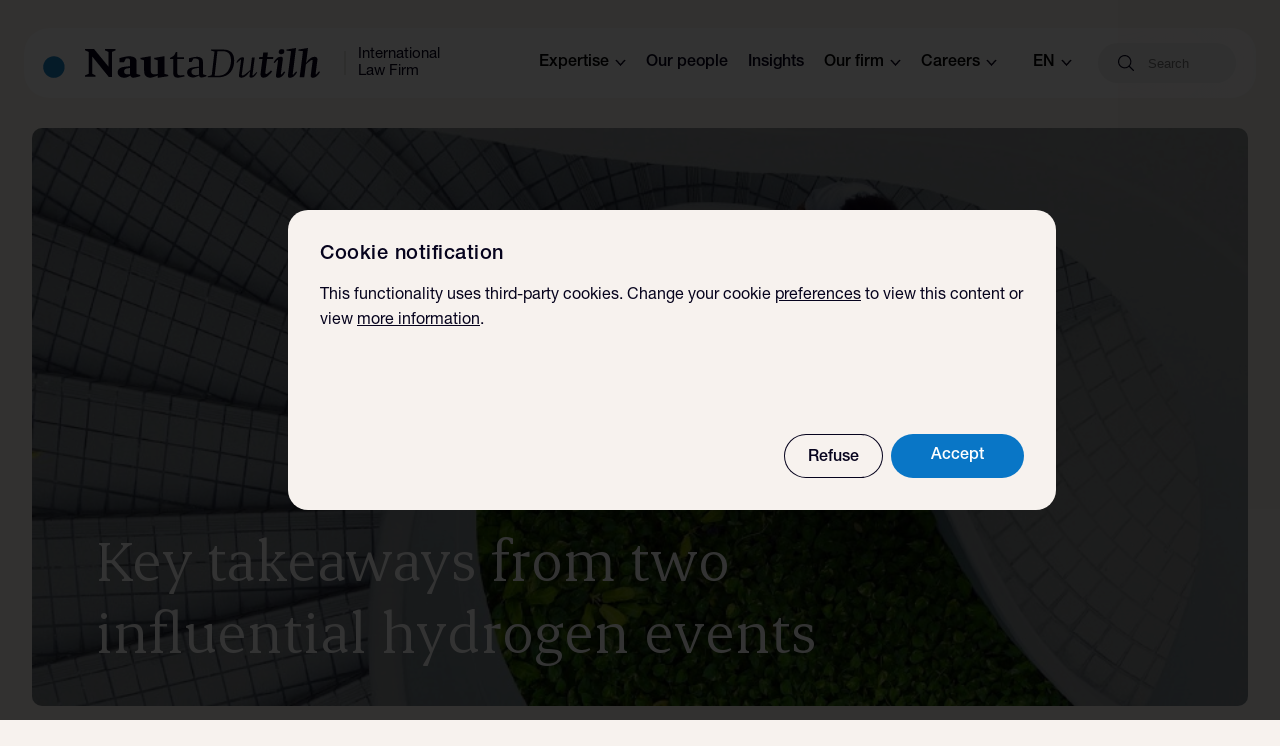

--- FILE ---
content_type: text/html; charset=utf-8
request_url: https://www.nautadutilh.com/en/insights/nautadutilhs-key-takeaways-from-two-influential-hydrogen-events/
body_size: 22929
content:
<!DOCTYPE html>
<html lang="en">
<head>
  <meta charset="utf-8">
  <meta http-equiv="x-ua-compatible" content="ie=edge">
  <meta name="viewport" content="width=device-width, initial-scale=1, maximum-scale=5, user-scalable=no">
  <meta name="format-detection" content="telephone=no">
  <title>Key takeaways from two influential hydrogen events - NautaDutilh</title>
  <meta name="description" content="">

  
    
    <link rel="canonical" href="https://www.nautadutilh.com/en/insights/nautadutilhs-key-takeaways-from-two-influential-hydrogen-events/">
  

  
    
    <link rel="alternate" hreflang="fr" href="https://www.nautadutilh.com/fr/insights/nautadutilhs-key-takeaways-from-two-influential-hydrogen-events/">
<link rel="alternate" hreflang="nl" href="https://www.nautadutilh.com/nl/insights/nautadutilhs-key-takeaways-from-two-influential-hydrogen-events/">
  

  <meta property="og:type" content="website">
  <meta property="og:title" content="Key takeaways from two influential hydrogen events">
  <meta property="og:url" content="https://www.nautadutilh.com/en/insights/nautadutilhs-key-takeaways-from-two-influential-hydrogen-events/">
  <meta property="og:image" content="https://www.nautadutilh.com/media/images/Eco-4-1214x437px.2e16d0ba.fill-1200x628.jpg">
  <meta property="og:description" content="Our Benelux Hydrogen team has attended two leading events with full focus on hydrogen: the World Hyd..">

  <meta name="twitter:card" content="summary"/>
  <meta name="twitter:site" content="@"/>

  <link rel="icon" type="image/png" href="/static/images/favicons/favicon-32x32.png" sizes="64x64">
  <link rel="shortcut" type="image/png" href="/static/images/favicons/apple-touch-icon-180x180.png"
        sizes="196x196">
  <link rel="icon" href="/static/images/favicons/favicon.ico" sizes="16x16 32x32 48x48">
  <link rel="apple-touch-icon" sizes="180x180" href="/static/images/favicons/apple-touch-icon-180x180.png">

  <meta name="theme-color" content="#0976C6">

  <link href="/static/bundles/vendor-a571c223c61d5da7377b.min.css" rel="stylesheet" />
<link href="/static/bundles/website-a571c223c61d5da7377b.min.css" rel="stylesheet" />

  
  
    <!-- Matomo Tag Manager -->
    <script nonce="s4l8bP7JuPZHdtEln7L4Jw==">
      var _mtm = window._mtm = window._mtm || [];
      _mtm.push({'mtm.startTime': (new Date().getTime()), 'event': 'mtm.Start'});
      var d=document, g=d.createElement('script'), s=d.getElementsByTagName('script')[0];
      g.async=true; g.src='https://matomo.nautadutilh.com/js/container/container_iaHsEOA0.js'; s.parentNode.insertBefore(g,s);
    </script>
    <!-- End Matomo Tag Manager -->
  
</head>

<body data-component="breakpoints" class="">


  
    
<nav class="container header-menu container--wide"
     data-component="header-menu">
  <div class="container__inner">
    <div class="header-menu__inner">
      <div class="header-menu__branding">
        <div class="header-menu__logo-target">
          <a href="https://www.nautadutilh.com/en/">
            <svg xmlns="http://www.w3.org/2000/svg" viewBox="0 0 897 98" fill="none" class="branding-svg">
<path d="M208.114 3.49759H242.017V7.64738L230.245 12.9428V94.935H220.551L167.1 27.5414V84.111L178.085 89.3963V93.5461H144.344V89.3963L156.115 84.1144V12.9428L144.344 7.644V3.49759H173.186L219.243 60.7938V12.9461L208.117 7.64738V3.49759H208.114ZM321.073 91.9814C318.106 92.9919 311.903 94.6511 311.903 94.6511C307.901 95.7967 303.772 97.0741 299.614 97.0741C294.201 97.0741 291.745 95.5399 289.278 90.4641C289.278 90.4641 285.532 92.4917 281.785 94.2692C277.272 96.432 274.291 97.0741 269.379 97.0741C257.49 97.0741 248.703 89.8119 248.703 79.2651C248.703 70.7256 254.52 64.5009 264.48 62.4665C269.499 61.446 274.419 60.8141 284.497 59.7834C287.084 59.5536 285.808 59.6617 288.647 59.4015V44.0121C288.647 39.565 287.864 36.8987 285.921 35.3611C284.621 34.469 282.951 33.9688 280.115 33.9688C278.563 33.9688 277.272 34.104 275.206 34.3338L268.865 46.6852H254.909V32.9415C254.909 32.9415 259.56 31.681 265.77 30.1468C274.561 27.8557 278.821 27.0953 285.67 27.0953C292.376 27.0953 296.906 27.9841 301.036 30.0083C307.246 33.0733 309.316 36.8987 309.316 44.519V83.8407C309.443 84.7261 310.109 85.1079 311.903 85.6216L321.073 87.9094V91.9814ZM288.643 85.483V65.2612C286.194 65.6262 285.532 65.7715 281.781 66.2717C272.749 67.4375 269.379 70.2288 269.379 76.7205C269.379 83.2087 273.122 86.1386 281.274 86.1386C283.334 86.1386 285.021 86.1386 287.864 85.6216L288.647 85.4864L288.643 85.483ZM377.557 97.4593V89.9572C373.027 91.5962 368.897 92.9919 364.367 94.5328C358.944 96.307 356.612 97.0774 353.521 97.0774C347.563 97.0774 342.398 94.8944 338.903 91.4712C334.901 87.3991 333.493 82.8201 333.493 73.277V40.1969L321.736 36.5236V32.3265L354.808 26.7236V69.2083C354.808 76.5921 355.187 79.2719 357.012 81.8165C358.944 84.7328 361.79 85.7635 368.369 85.7635C372.013 85.7635 373.934 85.3681 377.557 84.8579V40.1969L365.782 36.5236V32.3265L398.885 26.7236V84.4861L410.642 87.9094V92.1065L377.557 97.4627V97.4593ZM454.899 94.7491C447.295 96.5773 444.09 96.9862 440.892 96.9862C436.762 96.9862 433.457 95.9386 431.173 93.7083C428.379 91.2076 426.895 87.1456 426.895 81.7725V36.287H416.507V32.215C421.724 29.9745 427.054 26.8216 428.769 25.0001C430.373 23.2868 433.681 17.0013 435.303 13.0577H439.453V30.1232H461.54V36.2803H439.453V77.9607C439.453 82.1544 440.088 84.9288 441.696 86.7537C443.428 88.7238 446.377 89.501 450.887 89.501C454.899 89.501 457.683 89.251 461.961 88.2067L463.006 92.7891L454.899 94.7491ZM533.745 92.1267L523.623 95.4047C522.157 95.942 518.814 96.3171 517.206 96.3171C512.949 96.3171 510.554 94.2388 509.771 89.7612C508.039 90.6737 509.502 90.0417 503.351 92.7891C498.165 95.1479 495.919 96.3137 490.175 96.3137C479.125 96.3137 471.252 89.5044 471.252 79.6605C471.252 71.5603 476.33 66.1669 485.914 63.9467C490.703 62.8991 497.617 61.9664 505.362 61.3007L509.364 60.9256V45.4652C509.364 39.1594 508.039 36.9392 503.503 35.3442C501.619 34.7021 498.7 34.2966 495.499 34.2966C494.056 34.2966 493.235 34.2966 491.621 34.4521L485.794 45.8403H477.514V33.3808C480.524 32.6058 483.544 31.8691 486.573 31.1708C492.449 29.7177 497.372 28.7951 501.881 28.7951C507.908 28.7951 512.69 29.9779 516.285 32.465C520.414 35.2124 521.874 38.639 521.874 44.9347V81.8976C521.874 82.9452 522.001 84.5199 522.288 85.0471C522.819 85.973 523.481 86.3447 525.876 87.0105L533.745 89.2476V92.1267ZM509.364 87.0139V64.7341C504.286 65.3761 499.773 66.1669 494.705 67.3598C488.036 69.0596 485.114 72.2125 485.114 77.8357C485.114 84.5267 490.303 88.8522 498.445 88.8522C501.881 88.8522 505.224 88.3115 508.564 87.2741L509.364 87.0139ZM622.148 40.8829C622.148 55.6809 618.605 67.887 611.857 77.0922C604.232 87.3653 590.777 95.6683 570.853 95.6683H537.368L537.747 92.539L550.278 88.7914L558.985 11.929L547.383 8.04614L547.773 5.05883H586.813C610.939 5.05883 622.148 17.907 622.148 40.8795V40.8829ZM611.857 40.3625C611.857 22.1953 604.36 10.2427 583.905 10.2427H568.476L559.655 90.4743H572.437C588.776 90.4743 599.064 81.1339 604.073 72.0503C612.395 56.9785 611.857 39.5852 611.857 40.3625ZM676.624 96.9727C673.184 96.9727 671.345 95.6683 671.345 92.8094C671.345 91.9037 671.476 91.1163 671.476 90.6061L673.456 75.4093C667.64 82.6917 658.014 96.9693 645.76 96.9693C640.485 96.9693 637.449 94.7728 637.449 90.6061C637.441 89.9165 637.487 89.2274 637.587 88.5447L644.049 40.6261C644.187 39.1966 644.325 38.8012 642.876 37.3819L631.27 48.6688L629.272 46.9859C633.361 37.507 641.803 29.9812 648.658 29.9812C651.959 29.9812 653.405 31.1539 653.405 34.2696C653.405 35.057 653.405 36.1992 653.267 37.1251L646.56 85.8142C646.433 86.3211 646.433 86.9767 646.433 87.1085C646.433 89.1766 647.34 89.8322 649.055 89.8322C651.96 89.8322 654.723 88.1324 663.431 80.8736C666.087 78.6602 667.798 77.0956 673.967 71.7867L679.007 31.1505H687.967L680.971 86.4495C680.712 88.5447 680.46 88.6697 682.168 90.3492L694.012 78.5217L695.888 80.2181C692.335 85.679 686.132 96.9727 676.624 96.9727ZM746.786 36.0775H727.532L722.132 78.9238C722.132 79.8261 722.008 81.0054 722.008 81.5259C722.008 83.8576 722.916 85.1451 724.499 85.1451C726.331 85.1451 728.587 83.719 733.455 79.451C736.243 77.0922 737.823 75.5377 740.179 73.3446L744.03 76.4603C740.331 81.5292 736.243 86.1859 731.623 90.2208C726.076 94.8944 721.591 96.9727 716.323 96.9727C710.13 96.9727 706.687 93.3399 706.687 86.6962C706.687 85.4188 706.687 83.986 706.832 82.8235L712.748 36.1992H701.684L702.467 29.721H713.421L715.384 14.5344H730.295L728.301 29.721H747.452L746.786 36.0741V36.0775ZM772.879 20.3806C767.88 20.3806 764.971 18.032 764.971 13.6152C764.971 7.25876 768.542 3.626 775.135 3.626C780.289 3.626 783.042 5.97462 783.042 10.6212C783.042 16.8797 779.499 20.3806 772.879 20.3806ZM763.388 97.6215C758.378 97.6215 756.16 95.4047 756.16 90.8629C756.16 89.6869 756.16 88.7914 756.288 87.7404L762.742 41.4101C762.742 39.7272 761.68 39.3217 761.155 38.6796L751.544 49.3278L748.632 46.9825C755.214 34.5129 762.491 28.4268 770.919 28.4268C775.921 28.4268 778.171 30.3732 778.171 34.9117C778.171 35.5639 778.043 37.2468 777.919 37.7672L771.716 84.503C771.716 86.1859 772.496 86.5712 773.003 87.2335L782.663 76.2102L785.699 79.0421C779.213 90.9913 771.423 97.6249 763.384 97.6249H763.388V97.6215ZM801.51 97.3545C796.646 97.3545 794.379 95.4047 794.379 90.7345C794.379 90.0992 794.507 88.9266 794.507 88.0006L804.405 10.4961L789.77 8.55641L790.16 4.92366L820.368 0.00337931L809.825 84.6382C809.825 86.4461 810.746 86.8483 811.27 87.2335L820.761 76.3352L823.787 79.1908C817.325 91.2616 809.435 97.3545 801.507 97.3545H801.51ZM874.571 97.2396C869.689 97.2396 867.44 95.0228 867.44 90.6094C867.44 89.9674 867.588 88.6663 867.736 87.4971L873.529 42.9612C873.529 42.9612 873.801 41.7919 873.643 41.5351C873.801 39.5785 873.115 38.8012 871.79 38.8012C869.834 38.8012 867.188 40.4977 861.116 45.5531C858.363 47.7733 856.241 49.588 852.032 53.6161L846.74 95.6683H831.991L842.662 10.4995L827.768 8.55641L828.151 4.92703L858.739 0L852.563 48.9324C860.981 35.8207 870.493 28.6701 879.715 28.6701C885.642 28.6701 888.933 31.5323 888.933 36.9967C888.933 37.7638 888.809 39.0682 888.809 39.9705L883.134 84.111C882.903 85.9359 883.686 86.3211 884.465 87.1051L894.101 76.0716L896.999 78.792C890.934 90.4709 882.771 97.2363 874.574 97.2363V97.2396H874.571Z" fill="#06031D"/>
<path d="M78.7344 62.2874C78.7344 81.7826 63.3267 97.6249 44.3655 97.6249C25.387 97.6249 10 81.786 10 62.2874C10 42.7685 25.387 26.9297 44.3655 26.9297C63.3267 26.9297 78.7344 42.7685 78.7344 62.2874Z" fill="#1C85C9"/>
</svg>
          </a>
        </div>
        <div class="header-menu__divider"></div>
        <div class="header-menu__logo-text">International Law Firm</div>
      </div>
      <div class="header-menu__navigation-top">
        
          <div class="header-menu__navigation-item">
            
<button class="header-menu__navigation-button" data-category-id="472fa116-88db-4b95-8718-887e71024508">Expertise<svg width="11" height="8" viewBox="0 0 11 8" fill="none" xmlns="http://www.w3.org/2000/svg">
    <path d="M10 1L5.5 6L1 0.999999" stroke="#06031D" stroke-width="1.4"/>
</svg>
</button>

          </div>
        
          <div class="header-menu__navigation-item">
            


<a href="/en/our-people/">
  Our people
</a>


          </div>
        
          <div class="header-menu__navigation-item">
            


<a href="/en/insights/">
  Insights
</a>


          </div>
        
          <div class="header-menu__navigation-item">
            
<button class="header-menu__navigation-button" data-category-id="928c2df1-0e84-4355-84c8-d1199023a4de">Our firm<svg width="11" height="8" viewBox="0 0 11 8" fill="none" xmlns="http://www.w3.org/2000/svg">
    <path d="M10 1L5.5 6L1 0.999999" stroke="#06031D" stroke-width="1.4"/>
</svg>
</button>

          </div>
        
          <div class="header-menu__navigation-item">
            
<button class="header-menu__navigation-button" data-category-id="e46b4c04-e1ec-4395-87e3-e4b84fa51980">Careers<svg width="11" height="8" viewBox="0 0 11 8" fill="none" xmlns="http://www.w3.org/2000/svg">
    <path d="M10 1L5.5 6L1 0.999999" stroke="#06031D" stroke-width="1.4"/>
</svg>
</button>

          </div>
        
        

<div class="language-switch" data-component="language-switch">
  <button class="language-switch__btn">
    en<svg width="11" height="8" viewBox="0 0 11 8" fill="none" xmlns="http://www.w3.org/2000/svg">
    <path d="M10 1L5.5 6L1 0.999999" stroke="#06031D" stroke-width="1.4"/>
</svg>
</button>
  <div class="language-switch__foldout">
    
    <ul class="language-switch__list">
      
        <li class="language-switch__item">
          <a
            class="language-switch__link language-switch__link--active"
            hreflang="en"
            href="https://www.nautadutilh.com/en/insights/nautadutilhs-key-takeaways-from-two-influential-hydrogen-events/"
          >English</a>
        </li>
      
        <li class="language-switch__item">
          <a
            class="language-switch__link"
            hreflang="fr"
            href="https://www.nautadutilh.com/fr/insights/nautadutilhs-key-takeaways-from-two-influential-hydrogen-events/"
          >French</a>
        </li>
      
        <li class="language-switch__item">
          <a
            class="language-switch__link"
            hreflang="nl"
            href="https://www.nautadutilh.com/nl/insights/nautadutilhs-key-takeaways-from-two-influential-hydrogen-events/"
          >Dutch</a>
        </li>
      
    </ul>
  </div>
</div>


      </div>
      

<div class="header-search-bar" data-component="menu-searchbar">
  <form  class="header-search-bar__form" method="get" action="https://www.nautadutilh.com/en/search/">
    <div class="header-search-bar__inner">
      <label for="query" class="header-search-bar__icon"><svg width="16" height="16" viewBox="0 0 16 16" fill="none" xmlns="http://www.w3.org/2000/svg">
    <path
        d="M11.8146 11.0069C12.9266 9.68682 13.4858 7.98839 13.3755 6.26601C13.2651 4.54364 12.4936 2.93018 11.2221 1.76313C9.95077 0.595844 8.27761 -0.0352902 6.55183 0.00152459C4.82621 0.0384633 3.18133 0.740299 1.96076 1.9607C0.740322 3.18123 0.0384707 4.8259 0.00152431 6.55163C-0.0352884 8.27733 0.595895 9.9504 1.76318 11.2218C2.9305 12.4933 4.54388 13.2646 6.2662 13.3751C7.98876 13.4854 9.68725 12.9262 11.0073 11.8142L15.0329 15.8397C15.1779 15.9797 15.3859 16.033 15.5802 15.9797C15.7745 15.9263 15.9263 15.7745 15.9797 15.5803C16.033 15.3859 15.9797 15.1779 15.8397 15.0329L11.8146 11.0069ZM1.16992 6.70818C1.16992 5.23927 1.75346 3.83036 2.79223 2.79159C3.83091 1.75285 5.23986 1.16933 6.70894 1.16933C8.17802 1.16933 9.58672 1.75285 10.6256 2.79159C11.6644 3.83023 12.248 5.23914 12.248 6.70818C12.248 8.17722 11.6644 9.58587 10.6256 10.6248C9.58688 11.6635 8.17802 12.247 6.70894 12.247C5.24051 12.2454 3.83257 11.6612 2.79419 10.623C1.75578 9.5846 1.17158 8.17654 1.16992 6.70818Z"
        fill="#06031D"/>
</svg>
</label>
      <input class="header-search-bar__input"
             name="query"
             id="query"
             type="text"
             onfocus="this.value = this.value;"
             placeholder=Search
             
             />
      
      
      <button class="header-search-bar__clear" type="button"><svg xmlns="http://www.w3.org/2000/svg" viewBox="0 0 24 24" height="24px" width="24px">
  <path fill="currentColor" d="M24 1.2 22.8 0 12 10.8 1.2 0 0 1.2 10.8 12 0 22.8 1.2 24 12 13.2 22.8 24l1.2-1.2L13.2 12z"/>
</svg>
</button>
    </div>
  </form>

  
<div class="header-search-overlay">
  <div class="header-search-overlay__results">
  </div>
</div>



</div>

      <div class="header-menu__open-close">
        <div class="hamburger">
  <div class="hamburger__menu-text">Menu</div>
  <div class="hamburger__wrapper">
    <span class="hamburger__icon"></span>
  </div>
</div>

      </div>
      <div class="header-menu__navigation-foldout">
        
          <div class="header-menu__navigation-category">
            
<div id="category-472fa116-88db-4b95-8718-887e71024508">
  <h3 class="header-menu__navigation-title">
    Expertise
    <svg xmlns="http://www.w3.org/2000/svg" viewBox="0 0 24 24" fill="none" class="icon-plus">
<path id="vertical" d="M12 0V24" stroke="#06031D"/>
<path d="M0 12L24 12" stroke="#06031D"/>
</svg>
    <svg xmlns="http://www.w3.org/2000/svg" viewBox="0 0 24 24" fill="none" class="icon-minus inactive">
  <path fill="none" stroke="#06031d" d="M0 12h24"/>
</svg>
  </h3>
  <div class="header-menu__navigation-category__wrapper">
    <ul class="header-menu__category-list">
      
        
          <li class="header-menu__navigation-category-item">
            


<a href="/en/expertises/#Advisory">
  Advisory
</a>


          </li>
          <li class="header-menu__navigation-category-item" data-category="Advisory">
            
              <span role="button" tabindex="0" class="header-menu__navigation-category-item__button" aria-expanded="false" aria-controls="foldout-Advisory" id="foldout-Advisory" data-category="Advisory">
                Advisory <svg xmlns="http://www.w3.org/2000/svg" viewBox="0 0 24 24" height="24px" width="24px">
  <path fill="currentColor" d="m13.8 1.8-1.3 1.3 8.1 8H0v1.8h20.6l-8.1 8 1.3 1.3L24 12z"/>
</svg>

              </span>
            
          </li>
        
      
        
          <li class="header-menu__navigation-category-item">
            


<a href="/en/expertises/#Transactional">
  Transactional
</a>


          </li>
          <li class="header-menu__navigation-category-item" data-category="Transactional">
            
              <span role="button" tabindex="0" class="header-menu__navigation-category-item__button" aria-expanded="false" aria-controls="foldout-Transactional" id="foldout-Transactional" data-category="Transactional">
                Transactional <svg xmlns="http://www.w3.org/2000/svg" viewBox="0 0 24 24" height="24px" width="24px">
  <path fill="currentColor" d="m13.8 1.8-1.3 1.3 8.1 8H0v1.8h20.6l-8.1 8 1.3 1.3L24 12z"/>
</svg>

              </span>
            
          </li>
        
      
        
          <li class="header-menu__navigation-category-item">
            


<a href="/en/expertises/#Dispute Resolution">
  Dispute Resolution
</a>


          </li>
          <li class="header-menu__navigation-category-item" data-category="Dispute Resolution">
            
              <span role="button" tabindex="0" class="header-menu__navigation-category-item__button" aria-expanded="false" aria-controls="foldout-Dispute Resolution" id="foldout-Dispute Resolution" data-category="Dispute Resolution">
                Dispute Resolution <svg xmlns="http://www.w3.org/2000/svg" viewBox="0 0 24 24" height="24px" width="24px">
  <path fill="currentColor" d="m13.8 1.8-1.3 1.3 8.1 8H0v1.8h20.6l-8.1 8 1.3 1.3L24 12z"/>
</svg>

              </span>
            
          </li>
        
      
        
          <li class="header-menu__navigation-category-item">
            


<a href="/en/expertises/#Regulatory">
  Regulatory
</a>


          </li>
          <li class="header-menu__navigation-category-item" data-category="Regulatory">
            
              <span role="button" tabindex="0" class="header-menu__navigation-category-item__button" aria-expanded="false" aria-controls="foldout-Regulatory" id="foldout-Regulatory" data-category="Regulatory">
                Regulatory <svg xmlns="http://www.w3.org/2000/svg" viewBox="0 0 24 24" height="24px" width="24px">
  <path fill="currentColor" d="m13.8 1.8-1.3 1.3 8.1 8H0v1.8h20.6l-8.1 8 1.3 1.3L24 12z"/>
</svg>

              </span>
            
          </li>
        
      
        
          <li class="header-menu__navigation-category-item">
            


<a href="/en/sectors/">
  Sectors
</a>


          </li>
          <li class="header-menu__navigation-category-item" data-category="Sectors">
            
              <span role="button" tabindex="0" class="header-menu__navigation-category-item__button" aria-expanded="false" aria-controls="foldout-Sectors" id="foldout-Sectors" data-category="Sectors">
                Sectors <svg xmlns="http://www.w3.org/2000/svg" viewBox="0 0 24 24" height="24px" width="24px">
  <path fill="currentColor" d="m13.8 1.8-1.3 1.3 8.1 8H0v1.8h20.6l-8.1 8 1.3 1.3L24 12z"/>
</svg>

              </span>
            
          </li>
        
      
        
          <li class="header-menu__navigation-category-item">
            


<a href="/en/global-impact-areas/">
  Global impact areas
</a>


          </li>
          <li class="header-menu__navigation-category-item" data-category="Global impact areas">
            
              <span role="button" tabindex="0" class="header-menu__navigation-category-item__button" aria-expanded="false" aria-controls="foldout-Global impact areas" id="foldout-Global impact areas" data-category="Global impact areas">
                Global impact areas <svg xmlns="http://www.w3.org/2000/svg" viewBox="0 0 24 24" height="24px" width="24px">
  <path fill="currentColor" d="m13.8 1.8-1.3 1.3 8.1 8H0v1.8h20.6l-8.1 8 1.3 1.3L24 12z"/>
</svg>

              </span>
            
          </li>
        
      
    </ul>
    
      <ul id="foldout-Advisory" class="header-menu__category-list__foldout" data-category="Advisory" role="region" aria-labelledby="foldout-Advisory-label">
        
          <li class="header-menu__foldout-item">
            


<a href="/en/expertises/competition/">
  Competition
</a>


          </li>
        
          <li class="header-menu__foldout-item">
            


<a href="/en/expertises/construction/">
  Construction
</a>


          </li>
        
          <li class="header-menu__foldout-item">
            


<a href="/en/expertises/corporate-governance/">
  Corporate Governance
</a>


          </li>
        
          <li class="header-menu__foldout-item">
            


<a href="/en/expertises/corporate-investigations/">
  Corporate Investigations
</a>


          </li>
        
          <li class="header-menu__foldout-item">
            


<a href="/en/expertises/cybersecurity-cybercrime/">
  Cybersecurity &amp; Cybercrime
</a>


          </li>
        
          <li class="header-menu__foldout-item">
            


<a href="/en/expertises/employment-pensions/">
  Employment &amp; Pensions
</a>


          </li>
        
          <li class="header-menu__foldout-item">
            


<a href="/en/expertises/insurance-liability/">
  Insurance &amp; Liability
</a>


          </li>
        
          <li class="header-menu__foldout-item">
            


<a href="/en/expertises/intellectual-property/">
  Intellectual Property
</a>


          </li>
        
          <li class="header-menu__foldout-item">
            


<a href="/en/expertises/notarial-law/">
  Notarial Law
</a>


          </li>
        
          <li class="header-menu__foldout-item">
            


<a href="/en/expertises/sustainable-business-climate-change/">
  Sustainable Business &amp; Climate Change (ESG)
</a>


          </li>
        
          <li class="header-menu__foldout-item">
            


<a href="/en/expertises/taxation/">
  Taxation
</a>


          </li>
        
          <li class="header-menu__foldout-item">
            


<a href="/en/expertises/#Advisory">
  See all Advisory =&gt;
</a>


          </li>
        
      </ul>
    
      <ul id="foldout-Transactional" class="header-menu__category-list__foldout" data-category="Transactional" role="region" aria-labelledby="foldout-Transactional-label">
        
          <li class="header-menu__foldout-item">
            


<a href="/en/expertises/capital-markets/">
  Capital Markets
</a>


          </li>
        
          <li class="header-menu__foldout-item">
            


<a href="/en/expertises/corporatema/">
  Corporate/M&amp;A
</a>


          </li>
        
          <li class="header-menu__foldout-item">
            


<a href="/en/expertises/public-private-partnerships/">
  Public Private Partnerships
</a>


          </li>
        
          <li class="header-menu__foldout-item">
            


<a href="/en/expertises/public-procurement-law/">
  Public Procurement Law
</a>


          </li>
        
          <li class="header-menu__foldout-item">
            


<a href="/en/sectors/real-estate-infrastructure/#Real Estate &amp; Infrastructure">
  Real Estate &amp; Infrastructure
</a>


          </li>
        
          <li class="header-menu__foldout-item">
            


<a href="/en/expertises/restructuring-insolvency-distressed-situations/">
  Restructuring, Insolvency &amp; Distressed Situations
</a>


          </li>
        
          <li class="header-menu__foldout-item">
            


<a href="/en/expertises/structured-finance-covered-bonds-and-securisations/">
  Structured Finance
</a>


          </li>
        
          <li class="header-menu__foldout-item">
            


<a href="/en/expertises/#Transactional">
  See all Transactional =&gt;
</a>


          </li>
        
      </ul>
    
      <ul id="foldout-Dispute Resolution" class="header-menu__category-list__foldout" data-category="Dispute Resolution" role="region" aria-labelledby="foldout-Dispute Resolution-label">
        
          <li class="header-menu__foldout-item">
            


<a href="/en/expertises/arbitration/">
  Arbitration
</a>


          </li>
        
          <li class="header-menu__foldout-item">
            


<a href="/en/expertises/corporate-crime/">
  Corporate Crime &amp; Business Integrity
</a>


          </li>
        
          <li class="header-menu__foldout-item">
            


<a href="/en/expertises/litigation/">
  Litigation
</a>


          </li>
        
          <li class="header-menu__foldout-item">
            


<a href="/en/expertises/supreme-court-litigation/">
  Supreme Court litigation
</a>


          </li>
        
          <li class="header-menu__foldout-item">
            


<a href="/en/expertises/#Dispute Resolution">
  See all Dispute Resolution =&gt;
</a>


          </li>
        
      </ul>
    
      <ul id="foldout-Regulatory" class="header-menu__category-list__foldout" data-category="Regulatory" role="region" aria-labelledby="foldout-Regulatory-label">
        
          <li class="header-menu__foldout-item">
            


<a href="/en/expertises/financial-law/">
  Financial Law
</a>


          </li>
        
          <li class="header-menu__foldout-item">
            


<a href="/en/expertises/privacy-data-protection/">
  Privacy &amp; Data Protection
</a>


          </li>
        
          <li class="header-menu__foldout-item">
            


<a href="/en/expertises/public-law-regulatory/">
  Public Law &amp; Regulatory
</a>


          </li>
        
          <li class="header-menu__foldout-item">
            


<a href="/en/expertises/#Regulatory">
  See all Regulatory =&gt;
</a>


          </li>
        
      </ul>
    
      <ul id="foldout-Sectors" class="header-menu__category-list__foldout" data-category="Sectors" role="region" aria-labelledby="foldout-Sectors-label">
        
          <li class="header-menu__foldout-item">
            


<a href="/en/sectors/accountancy/">
  Accountancy
</a>


          </li>
        
          <li class="header-menu__foldout-item">
            


<a href="/en/sectors/energy-natural-resources/">
  Energy
</a>


          </li>
        
          <li class="header-menu__foldout-item">
            


<a href="/en/sectors/family-owned-businesses/">
  Family-owned businesses
</a>


          </li>
        
          <li class="header-menu__foldout-item">
            


<a href="/en/sectors/financial-institutions/">
  Financial Institutions
</a>


          </li>
        
          <li class="header-menu__foldout-item">
            


<a href="/en/sectors/healthcare-life-sciences/">
  Healthcare &amp; Life Sciences
</a>


          </li>
        
          <li class="header-menu__foldout-item">
            


<a href="/en/sectors/hydrogen/">
  Hydrogen
</a>


          </li>
        
          <li class="header-menu__foldout-item">
            


<a href="/en/sectors/investment-funds/">
  Investment funds
</a>


          </li>
        
          <li class="header-menu__foldout-item">
            


<a href="/en/sectors/sector-team-pensions/">
  Pensions
</a>


          </li>
        
          <li class="header-menu__foldout-item">
            


<a href="/en/expertises/privacy-data-protection/">
  Privacy &amp; Data Protection
</a>


          </li>
        
          <li class="header-menu__foldout-item">
            


<a href="/en/sectors/private-equity/">
  Private Equity
</a>


          </li>
        
          <li class="header-menu__foldout-item">
            


<a href="/en/sectors/real-estate-infrastructure/">
  Real Estate &amp; Infrastructure
</a>


          </li>
        
          <li class="header-menu__foldout-item">
            


<a href="/en/sectors/telecom-media-technology/">
  Technology, Media &amp; Telecom
</a>


          </li>
        
          <li class="header-menu__foldout-item">
            


<a href="/en/sectors/">
  See all sectors =&gt;
</a>


          </li>
        
      </ul>
    
      <ul id="foldout-Global impact areas" class="header-menu__category-list__foldout" data-category="Global impact areas" role="region" aria-labelledby="foldout-Global impact areas-label">
        
          <li class="header-menu__foldout-item">
            


<a href="/en/defence-and-national-security-industry-unlocking-potential/">
  Defence &amp; National security
</a>


          </li>
        
          <li class="header-menu__foldout-item">
            


<a href="/en/energy-infrastructure-empowering-progress/">
  Energy, Transition &amp; Infrastructure
</a>


          </li>
        
          <li class="header-menu__foldout-item">
            


<a href="/en/technology-navigating-innovation/">
  Technology
</a>


          </li>
        
          <li class="header-menu__foldout-item">
            


<a href="/en/global-impact-areas/">
  See all Global impact areas =&gt;
</a>


          </li>
        
      </ul>
    
  </div>
</div>

          </div>
        
          <div class="header-menu__navigation-category">
            


<a href="/en/our-people/">
  Our people
</a>


          </div>
        
          <div class="header-menu__navigation-category">
            


<a href="/en/insights/">
  Insights
</a>


          </div>
        
          <div class="header-menu__navigation-category">
            
<div id="category-928c2df1-0e84-4355-84c8-d1199023a4de">
  <h3 class="header-menu__navigation-title">
    Our firm
    <svg xmlns="http://www.w3.org/2000/svg" viewBox="0 0 24 24" fill="none" class="icon-plus">
<path id="vertical" d="M12 0V24" stroke="#06031D"/>
<path d="M0 12L24 12" stroke="#06031D"/>
</svg>
    <svg xmlns="http://www.w3.org/2000/svg" viewBox="0 0 24 24" fill="none" class="icon-minus inactive">
  <path fill="none" stroke="#06031d" d="M0 12h24"/>
</svg>
  </h3>
  <div class="header-menu__navigation-category__wrapper">
    <ul class="header-menu__category-list">
      
        
          <li class="header-menu__navigation-category-item">
            


<a href="/en/about-us/about-nautadutilh/">
  Our firm
</a>


          </li>
          <li class="header-menu__navigation-category-item" data-category="Our firm">
            
              


<a href="/en/about-us/about-nautadutilh/">
  Our firm
</a>


            
          </li>
        
      
        
          <li class="header-menu__navigation-category-item">
            


<a href="/en/about-us/international/">
  International
</a>


          </li>
          <li class="header-menu__navigation-category-item" data-category="International">
            
              


<a href="/en/about-us/international/">
  International
</a>


            
          </li>
        
      
        
          <li class="header-menu__navigation-category-item">
            


<a href="/en/our-offices/">
  Our offices
</a>


          </li>
          <li class="header-menu__navigation-category-item" data-category="Our offices">
            
              


<a href="/en/our-offices/">
  Our offices
</a>


            
          </li>
        
      
        
          <li class="header-menu__navigation-category-item">
            


<a href="/en/about-us/the-board/">
  The board
</a>


          </li>
          <li class="header-menu__navigation-category-item" data-category="The board">
            
              


<a href="/en/about-us/the-board/">
  The board
</a>


            
          </li>
        
      
        
          <li class="header-menu__navigation-category-item">
            


<a href="/en/responsible-business-/">
  Responsible business
</a>


          </li>
          <li class="header-menu__navigation-category-item" data-category="Responsible business">
            
              


<a href="/en/responsible-business-/">
  Responsible business
</a>


            
          </li>
        
      
        
          <li class="header-menu__navigation-category-item">
            


<a href="/en/about-us/our-history/">
  Our history
</a>


          </li>
          <li class="header-menu__navigation-category-item" data-category="Our history">
            
              


<a href="/en/about-us/our-history/">
  Our history
</a>


            
          </li>
        
      
    </ul>
    
      <ul id="foldout-Our firm" class="header-menu__category-list__foldout" data-category="Our firm" role="region" aria-labelledby="foldout-Our firm-label">
        
      </ul>
    
      <ul id="foldout-International" class="header-menu__category-list__foldout" data-category="International" role="region" aria-labelledby="foldout-International-label">
        
      </ul>
    
      <ul id="foldout-Our offices" class="header-menu__category-list__foldout" data-category="Our offices" role="region" aria-labelledby="foldout-Our offices-label">
        
      </ul>
    
      <ul id="foldout-The board" class="header-menu__category-list__foldout" data-category="The board" role="region" aria-labelledby="foldout-The board-label">
        
      </ul>
    
      <ul id="foldout-Responsible business" class="header-menu__category-list__foldout" data-category="Responsible business" role="region" aria-labelledby="foldout-Responsible business-label">
        
      </ul>
    
      <ul id="foldout-Our history" class="header-menu__category-list__foldout" data-category="Our history" role="region" aria-labelledby="foldout-Our history-label">
        
      </ul>
    
  </div>
</div>

          </div>
        
          <div class="header-menu__navigation-category">
            
<div id="category-e46b4c04-e1ec-4395-87e3-e4b84fa51980">
  <h3 class="header-menu__navigation-title">
    Careers
    <svg xmlns="http://www.w3.org/2000/svg" viewBox="0 0 24 24" fill="none" class="icon-plus">
<path id="vertical" d="M12 0V24" stroke="#06031D"/>
<path d="M0 12L24 12" stroke="#06031D"/>
</svg>
    <svg xmlns="http://www.w3.org/2000/svg" viewBox="0 0 24 24" fill="none" class="icon-minus inactive">
  <path fill="none" stroke="#06031d" d="M0 12h24"/>
</svg>
  </h3>
  <div class="header-menu__navigation-category__wrapper">
    <ul class="header-menu__category-list">
      
        
          <li class="header-menu__navigation-category-item">
            


<a href="https://careers.nautadutilh.com/en/belgium/">
  Belgium
</a>


          </li>
          <li class="header-menu__navigation-category-item" data-category="Belgium">
            
              


<a href="https://careers.nautadutilh.com/en/belgium/">
  Belgium
</a>


            
          </li>
        
      
        
          <li class="header-menu__navigation-category-item">
            


<a href="https://careers.nautadutilh.com/en/luxembourg/">
  Luxembourg
</a>


          </li>
          <li class="header-menu__navigation-category-item" data-category="Luxembourg">
            
              


<a href="https://careers.nautadutilh.com/en/luxembourg/">
  Luxembourg
</a>


            
          </li>
        
      
        
          <li class="header-menu__navigation-category-item">
            


<a href="https://careers.nautadutilh.com/en/the-netherlands/">
  The Netherlands
</a>


          </li>
          <li class="header-menu__navigation-category-item" data-category="The Netherlands">
            
              


<a href="https://careers.nautadutilh.com/en/the-netherlands/">
  The Netherlands
</a>


            
          </li>
        
      
        
          <li class="header-menu__navigation-category-item">
            


<a href="/en/alumni/">
  Alumni
</a>


          </li>
          <li class="header-menu__navigation-category-item" data-category="Alumni">
            
              


<a href="/en/alumni/">
  Alumni
</a>


            
          </li>
        
      
    </ul>
    
      <ul id="foldout-Belgium" class="header-menu__category-list__foldout" data-category="Belgium" role="region" aria-labelledby="foldout-Belgium-label">
        
      </ul>
    
      <ul id="foldout-Luxembourg" class="header-menu__category-list__foldout" data-category="Luxembourg" role="region" aria-labelledby="foldout-Luxembourg-label">
        
      </ul>
    
      <ul id="foldout-The Netherlands" class="header-menu__category-list__foldout" data-category="The Netherlands" role="region" aria-labelledby="foldout-The Netherlands-label">
        
      </ul>
    
      <ul id="foldout-Alumni" class="header-menu__category-list__foldout" data-category="Alumni" role="region" aria-labelledby="foldout-Alumni-label">
        
      </ul>
    
  </div>
</div>

          </div>
        
        <div class="header-menu__language-switch-mobile">
          



<div class="language-switch-mobile">
  
    <a class="language-switch-mobile__link language-switch-mobile__link--active" hreflang="en"
       href="https://www.nautadutilh.com/en/insights/nautadutilhs-key-takeaways-from-two-influential-hydrogen-events/">en</a>
  
    <a class="language-switch-mobile__link" hreflang="fr"
       href="https://www.nautadutilh.com/fr/insights/nautadutilhs-key-takeaways-from-two-influential-hydrogen-events/">fr</a>
  
    <a class="language-switch-mobile__link" hreflang="nl"
       href="https://www.nautadutilh.com/nl/insights/nautadutilhs-key-takeaways-from-two-influential-hydrogen-events/">nl</a>
  
</div>

        </div>

        
      </div>
    </div>
  </div>
</nav>

  
  
  
    
  
  

<header class="page-header page-header-- page-header--with-visual">
  
  <div class="container">
    <div class="container__inner">
      <div class="page-header__top">
        <div class="page-header__text">
          <h1 class="page-header__title">Key takeaways from two influential hydrogen events</h1>
        </div>
      </div>
    </div>
  </div>
  
    <div class="page-header__visual">
      
        <div class="page-header__image">
          
<picture>
  
  <source srcset="/media/images/Eco-4-1214x437px.2e16d0ba.fill-1944x924.jpg" media="(min-width: 640px)">
  <img alt="Nature" height="437" src="/media/images/Eco-4-1214x437px.2e16d0ba.fill-864x1016.jpg" width="372">
</picture>

        </div>
      
    </div>
  
</header>


  
  <div class="content__background " data-component="page-content-scroll">

    
  

<div class="container">
  <div class="container__inner">
    <div class="meta">
      <div class="meta__inner">
        <a href="/en/insights/?category=3" class="meta__button">Blog</a>
        
        <div class="meta__date-read">
          <span class="meta__date">14.06.2022</span>
          <span data-component="readtime-indicator" data-suffix="read"></span>
        </div>
      </div>
    </div>
  </div>
</div>



    
      <div class="container">
        <div class="container__inner">
          <div class="content">
            <div class="content__main-10">
              
              
                <div class="page-header__intro">
                  Our Benelux Hydrogen team has attended two leading events with full focus on hydrogen: the World Hydrogen Summit &amp; Exhibition in Rotterdam and Reuters Events Hydrogen 2022 in Amsterdam.
                </div>
              
              
                
<div class="rich-text-block">
  <div class="rich-text-block__text">
    <p data-block-key="cymgc">Both events aimed at providing global platforms dedicated to advance the hydrogen industry by bringing together government and private sector leaders to collaborate and do business. </p><p data-block-key="dn19v">The relevance for these gatherings is apparent, as Europe already passed &#x27;overshoot day&#x27;. This day marks the date when humanity&#x27;s demand for ecological resources in a given year exceeds what the earth can regenerate in that same year. As the potential of hydrogen to help to tackle this and enhance the energy transition is clear, the overall agreement at the events was that the energy transition with hydrogen forms both a challenge and an opportunity. This energy-carrying alternative to natural gas may not be the holy grail for the transition of the energy system as whole, but at the conferences it was generally agreed to be key in making the transition to a clean and low-carbon energy system work.</p>
  </div>
</div>

              
                

<div class="quote">
  <div class="quote__text">&ldquo;<span>Hydrogen is the Swiss Army Knife of the energy transition<span>&rdquo;</div>
  
    <div class="quote__author-role">
      
        <div class="quote__author">Paul Bogers</div>
      
    </div>
  
</div>

              
                
<div class="rich-text-block">
  <div class="rich-text-block__text">
    <p data-block-key="cymgc"><i>&quot;Hydrogen is the Swiss Army Knife of the energy transition&quot; - Paul Bogers (Vice President Hydrogen, Shell)</i></p><p data-block-key="f7rea">Alongside the Port of Rotterdam – as one of the hosts of the World Hydrogen Summit – and longstanding multinationals like Royal Vopak, ExxonMobil, BP, Aramco, Uniper, Linde and Air Products, numerous promising startups focusing on hydrogen production, transportation and utilisation technologies were omnipresent at the Summit. In Amsterdam, representatives of, amongst others, General Electric, Bosal and Howden unveiled the latest technological developments and projects. As the head of Green Hydrogen of Thyssenkrupp emphasised at the Reuters event: &quot;There is a real tsunami of hydrogen opportunities coming up worldwide. We have never seen such a wave of projects over the last 10-20 years.&quot; </p><p data-block-key="fcnor">Another topic at both events was the Russian invasion of Ukraine and the accelerator it forms to move away from fossil fuels in Europe, as the oil and gas prices have soared tremendously. Europe took the momentum to accelerate its hydrogen strategy in the recently adopted REPowerEU plan: a strategy to rapidly reduce dependence on Russian fossil fuels and fast-forward the green transition. Frans Timmermans, one of the keynote speakers in Rotterdam, suggested that the Mediterranean and Northern African countries with their huge potential for solar and wind energy being a source for hydrogen, may get a more central role in the European economy after centuries. The potential of green hydrogen in Africa was echoed at the conference in Amsterdam. </p><p data-block-key="bjat3"><i>&quot;Hydrogen forms an essential part in Europe&#x27;s energy sovereignty&quot; - Frans Timmermans, Vice President European Commission </i></p><p data-block-key="elajh">The Netherlands, the most intensive hydrogen user in the world if you look at hydrogen consumption per capita according to Bert den Ouden, Project Director of the HyXchange initiative, does not hesitate to jump on this hydrogen high-speed train. At the World Hydrogen Summit, the Dutch government announced that it is preparing a hydrogen roadmap, which is expected to be released by September 2022. It is clear that both the ports of Rotterdam and Amsterdam are keen to play a key position therein. The Port of Amsterdam, being the largest petroleum port in the world, has far-reaching plans to develop a European hydrogen hub. The Port of Rotterdam plans to connect its own heavy industry and the chemical industry in the South of the Netherlands, as well as the German Rhineland Region, through the so-called &#x27;Delta Corridor&#x27; for hydrogen transportation. The ports of Delfzijl, Vlissingen, and Antwerp are ready to play a part as well. Governmental coordination is therefore key. This is also the central item that NautaDutilh advocated in its submission to the Dutch Ministry of Economic Affairs and Climate Policy. Click<a href="https://www.internetconsultatie.nl/marktordeningwaterstof/reactie/05326d94-0b77-413a-a2e9-7aa4ec886b66" target="_blank" rel="noopener noreferrer"> here</a> to read our reaction to the consultation towards the regulation of the hydrogen market (in Dutch only).  </p><p data-block-key="dl3m9"><i>&quot;If you want to go fast, go alone. If you want to go far, go together&quot; - Famous African proverb (echoed at both conferences) </i></p>
  </div>
</div>

              
              
                
<div class="card-list content__block--wide" data-component="collision-checker related-articles" data-layout="wide">
  
    <h2 class="card-list__title">Related articles</h2>
  
  <ul class="card-list__items">
    
      <li class="card-list__item card-list__item--hidden">
        


<div class="card card--theme-color-1 card--default card--image">
  <a class="card__link group" href="https://www.nautadutilh.com/en/insights/esg-matters-october/">
    
      <picture class="card__picture">
        
          
          
          <source srcset="/media/images/joe-dudeck-ziHD5HqCOYg-unsplash_H.2e16d0ba.fill-2040x999.jpg" media="(min-width: 640px)">
          <img alt="Green sprouts" class="card__image hash_275e7e57" height="455" src="/media/images/joe-dudeck-ziHD5HqCOYg-unsplash_Hi.2e16d0ba.fill-882x455.jpg" width="882">
          <style nonce="">.hash_275e7e57 {
            object-position: 50% 50%;
          }</style>
        
      </picture>
    
    
      <div class="card__tags">
        
          <div class="card__tag">Update</div>
        
      </div>
    
    <div class="card__content">
      
        <time class="card__date">02.10.2025</time>
      <h3 class="card__title">ESG Matters | October 2025</h3>
      
        <div class="card__button">
          


  <button class="button button--primary button--link button--icon-after">Read more<span class="button__svg-container"><svg xmlns="http://www.w3.org/2000/svg" viewBox="0 0 48 24" height="24px" width="48px" class="arrow--long">
  <path d="m34.5 1.6 9.2 9.3H0v2.2h43.7l-9.2 9.3L36 24l12-12L36 0l-1.5 1.6z" fill="currentColor"/>
</svg>
</span></button>


        </div>
    </div>
  </a>
</div>


      </li>
    
      <li class="card-list__item card-list__item--hidden">
        


<div class="card card--theme-color-1 card--default ">
  <a class="card__link group" href="https://www.nautadutilh.com/en/insights/nautadutilh-wins-2025-ft-innovative-lawyers-award-for-innovation-in-people-strategy/">
    
    
      <div class="card__tags">
        
          <div class="card__tag">Corporate news</div>
        
      </div>
    
    <div class="card__content">
      
        <time class="card__date">19.09.2025</time>
      <h3 class="card__title">NautaDutilh wins 2025 FT Innovative Lawyers Award for innovation in people strategy</h3>
      
        <div class="card__button">
          


  <button class="button button--primary button--link button--icon-after">Read more<span class="button__svg-container"><svg xmlns="http://www.w3.org/2000/svg" viewBox="0 0 48 24" height="24px" width="48px" class="arrow--long">
  <path d="m34.5 1.6 9.2 9.3H0v2.2h43.7l-9.2 9.3L36 24l12-12L36 0l-1.5 1.6z" fill="currentColor"/>
</svg>
</span></button>


        </div>
    </div>
  </a>
</div>


      </li>
    
      <li class="card-list__item card-list__item--hidden">
        


<div class="card card--theme-color-1 card--default card--image">
  <a class="card__link group" href="https://www.nautadutilh.com/en/insights/the-critical-role-of-infrastructure-in-hydrogen-market-development/">
    
      <picture class="card__picture">
        
          
          
          <source srcset="/media/images/Hydrogen_1.2e16d0ba.fill-2040x999.jpg" media="(min-width: 640px)">
          <img alt="Hydrogen" class="card__image hash_3d046d03" height="455" src="/media/images/Hydrogen_1.2e16d0ba.fill-882x455.jpg" width="882">
          <style nonce="">.hash_3d046d03 {
            object-position: 50% 50%;
          }</style>
        
      </picture>
    
    
      <div class="card__tags">
        
          <div class="card__tag">Blog</div>
        
      </div>
    
    <div class="card__content">
      
        <time class="card__date">27.08.2025</time>
      <h3 class="card__title">The critical role of infrastructure in hydrogen market development</h3>
      
        <div class="card__button">
          


  <button class="button button--primary button--link button--icon-after">Read more<span class="button__svg-container"><svg xmlns="http://www.w3.org/2000/svg" viewBox="0 0 48 24" height="24px" width="48px" class="arrow--long">
  <path d="m34.5 1.6 9.2 9.3H0v2.2h43.7l-9.2 9.3L36 24l12-12L36 0l-1.5 1.6z" fill="currentColor"/>
</svg>
</span></button>


        </div>
    </div>
  </a>
</div>


      </li>
    
      <li class="card-list__item card-list__item--hidden">
        


<div class="card card--theme-color-1 card--default card--image">
  <a class="card__link group" href="https://www.nautadutilh.com/en/insights/strategic-moves-in-the-european-chemicals-industry-3-key-takeaways/">
    
      <picture class="card__picture">
        
          
          
          <source srcset="/media/images/iStock-2149037463_lowres.2e16d0ba.fill-2040x999.jpg" media="(min-width: 640px)">
          <img alt="Energy bulb" class="card__image hash_2507fbe9" height="455" src="/media/images/iStock-2149037463_lowres.2e16d0ba.fill-882x455.jpg" width="882">
          <style nonce="">.hash_2507fbe9 {
            object-position: 50% 50%;
          }</style>
        
      </picture>
    
    
      <div class="card__tags">
        
          <div class="card__tag">Publication</div>
        
      </div>
    
    <div class="card__content">
      
        <time class="card__date">10.07.2025</time>
      <h3 class="card__title">Strategic moves in the European chemicals industry: 3 key takeaways</h3>
      
        <div class="card__button">
          


  <button class="button button--primary button--link button--icon-after">Read more<span class="button__svg-container"><svg xmlns="http://www.w3.org/2000/svg" viewBox="0 0 48 24" height="24px" width="48px" class="arrow--long">
  <path d="m34.5 1.6 9.2 9.3H0v2.2h43.7l-9.2 9.3L36 24l12-12L36 0l-1.5 1.6z" fill="currentColor"/>
</svg>
</span></button>


        </div>
    </div>
  </a>
</div>


      </li>
    
      <li class="card-list__item card-list__item--hidden">
        


<div class="card card--theme-color-2 card--default card--image">
  <a class="card__link group" href="https://www.nautadutilh.com/en/insights/blogseries-2-the-dutch-quest-to-be-frontrunner-in-the-hydrogen-market/">
    
      <picture class="card__picture">
        
          
          
          <source srcset="/media/images/Hydrogen_4.2e16d0ba.fill-2040x999.jpg" media="(min-width: 640px)">
          <img alt="Hydrogen" class="card__image hash_2422fa32" height="455" src="/media/images/Hydrogen_4.2e16d0ba.fill-882x455.jpg" width="882">
          <style nonce="">.hash_2422fa32 {
            object-position: 50% 50%;
          }</style>
        
      </picture>
    
    
      <div class="card__tags">
        
          <div class="card__tag">Blog</div>
        
      </div>
    
    <div class="card__content">
      
        <time class="card__date">02.07.2025</time>
      <h3 class="card__title">Blogseries #2: The Dutch quest to be frontrunner in the hydrogen market</h3>
      
        <div class="card__button">
          


  <button class="button button--primary button--link button--icon-after">Read more<span class="button__svg-container"><svg xmlns="http://www.w3.org/2000/svg" viewBox="0 0 48 24" height="24px" width="48px" class="arrow--long">
  <path d="m34.5 1.6 9.2 9.3H0v2.2h43.7l-9.2 9.3L36 24l12-12L36 0l-1.5 1.6z" fill="currentColor"/>
</svg>
</span></button>


        </div>
    </div>
  </a>
</div>


      </li>
    
      <li class="card-list__item card-list__item--hidden">
        


<div class="card card--theme-color-2 card--default card--image">
  <a class="card__link group" href="https://www.nautadutilh.com/en/insights/blogseries-1-regulation-is-a-key-driver-of-hydrogen-market-growth/">
    
      <picture class="card__picture">
        
          
          
          <source srcset="/media/images/Hydrogen_3.2e16d0ba.fill-2040x999.jpg" media="(min-width: 640px)">
          <img alt="Hydrogen" class="card__image hash_118f03dc" height="455" src="/media/images/Hydrogen_3.2e16d0ba.fill-882x455.jpg" width="882">
          <style nonce="">.hash_118f03dc {
            object-position: 50% 50%;
          }</style>
        
      </picture>
    
    
      <div class="card__tags">
        
          <div class="card__tag">Blog</div>
        
      </div>
    
    <div class="card__content">
      
        <time class="card__date">19.06.2025</time>
      <h3 class="card__title">Blogseries #1: Regulation is a key driver of hydrogen market growth</h3>
      
        <div class="card__button">
          


  <button class="button button--primary button--link button--icon-after">Read more<span class="button__svg-container"><svg xmlns="http://www.w3.org/2000/svg" viewBox="0 0 48 24" height="24px" width="48px" class="arrow--long">
  <path d="m34.5 1.6 9.2 9.3H0v2.2h43.7l-9.2 9.3L36 24l12-12L36 0l-1.5 1.6z" fill="currentColor"/>
</svg>
</span></button>


        </div>
    </div>
  </a>
</div>


      </li>
    
      <li class="card-list__item card-list__item--hidden">
        


<div class="card card--theme-color-1 card--default ">
  <a class="card__link group" href="https://www.nautadutilh.com/en/insights/world-hydrogen-summit-2025-three-takeaways/">
    
    
      <div class="card__tags">
        
          <div class="card__tag">Update</div>
        
      </div>
    
    <div class="card__content">
      
        <time class="card__date">03.06.2025</time>
      <h3 class="card__title">World Hydrogen Summit 2025: three takeaways</h3>
      
        <div class="card__button">
          


  <button class="button button--primary button--link button--icon-after">Read more<span class="button__svg-container"><svg xmlns="http://www.w3.org/2000/svg" viewBox="0 0 48 24" height="24px" width="48px" class="arrow--long">
  <path d="m34.5 1.6 9.2 9.3H0v2.2h43.7l-9.2 9.3L36 24l12-12L36 0l-1.5 1.6z" fill="currentColor"/>
</svg>
</span></button>


        </div>
    </div>
  </a>
</div>


      </li>
    
      <li class="card-list__item card-list__item--hidden">
        


<div class="card card--theme-color-1 card--default ">
  <a class="card__link group" href="https://www.nautadutilh.com/en/insights/nautadutilh-advises-circle-infra-partners-and-its-shareholders-on-the-sale-to-basalt-infrastructure-partners/">
    
    
      <div class="card__tags">
        
          <div class="card__tag">Deal or Case news</div>
        
      </div>
    
    <div class="card__content">
      
        <time class="card__date">09.04.2025</time>
      <h3 class="card__title">NautaDutilh advises Circle Infra Partners and its shareholders on the sale to Basalt Infrastructure Partners</h3>
      
        <div class="card__button">
          


  <button class="button button--primary button--link button--icon-after">Read more<span class="button__svg-container"><svg xmlns="http://www.w3.org/2000/svg" viewBox="0 0 48 24" height="24px" width="48px" class="arrow--long">
  <path d="m34.5 1.6 9.2 9.3H0v2.2h43.7l-9.2 9.3L36 24l12-12L36 0l-1.5 1.6z" fill="currentColor"/>
</svg>
</span></button>


        </div>
    </div>
  </a>
</div>


      </li>
    
      <li class="card-list__item card-list__item--hidden">
        


<div class="card card--theme-color-1 card--default ">
  <a class="card__link group" href="https://www.nautadutilh.com/en/insights/david-wumkes-appointed-as-civil-law-notary/">
    
    
      <div class="card__tags">
        
          <div class="card__tag">Corporate news</div>
        
      </div>
    
    <div class="card__content">
      
        <time class="card__date">09.12.2024</time>
      <h3 class="card__title">David Wumkes appointed as civil law notary</h3>
      
        <div class="card__button">
          


  <button class="button button--primary button--link button--icon-after">Read more<span class="button__svg-container"><svg xmlns="http://www.w3.org/2000/svg" viewBox="0 0 48 24" height="24px" width="48px" class="arrow--long">
  <path d="m34.5 1.6 9.2 9.3H0v2.2h43.7l-9.2 9.3L36 24l12-12L36 0l-1.5 1.6z" fill="currentColor"/>
</svg>
</span></button>


        </div>
    </div>
  </a>
</div>


      </li>
    
      <li class="card-list__item card-list__item--hidden">
        


<div class="card card--theme-color-2 card--default ">
  <a class="card__link group" href="https://www.nautadutilh.com/en/insights/esg-matters-navigating-the-hydrogen-economy/">
    
    
      <div class="card__tags">
        
          <div class="card__tag">Update</div>
        
      </div>
    
    <div class="card__content">
      
        <time class="card__date">06.12.2024</time>
      <h3 class="card__title">ESG Matters: Navigating the hydrogen economy</h3>
      
        <div class="card__button">
          


  <button class="button button--primary button--link button--icon-after">Read more<span class="button__svg-container"><svg xmlns="http://www.w3.org/2000/svg" viewBox="0 0 48 24" height="24px" width="48px" class="arrow--long">
  <path d="m34.5 1.6 9.2 9.3H0v2.2h43.7l-9.2 9.3L36 24l12-12L36 0l-1.5 1.6z" fill="currentColor"/>
</svg>
</span></button>


        </div>
    </div>
  </a>
</div>


      </li>
    
      <li class="card-list__item card-list__item--hidden">
        


<div class="card card--theme-color-2 card--default ">
  <a class="card__link group" href="https://www.nautadutilh.com/en/insights/private-equity-a-transactional-analysis/">
    
    
      <div class="card__tags">
        
          <div class="card__tag">Publication</div>
        
      </div>
    
    <div class="card__content">
      
        <time class="card__date">27.11.2024</time>
      <h3 class="card__title">Private Equity: a transactional analysis</h3>
      
        <div class="card__button">
          


  <button class="button button--primary button--link button--icon-after">Read more<span class="button__svg-container"><svg xmlns="http://www.w3.org/2000/svg" viewBox="0 0 48 24" height="24px" width="48px" class="arrow--long">
  <path d="m34.5 1.6 9.2 9.3H0v2.2h43.7l-9.2 9.3L36 24l12-12L36 0l-1.5 1.6z" fill="currentColor"/>
</svg>
</span></button>


        </div>
    </div>
  </a>
</div>


      </li>
    
      <li class="card-list__item card-list__item--hidden">
        


<div class="card card--theme-color-1 card--default ">
  <a class="card__link group" href="https://www.nautadutilh.com/en/insights/csddd-implementation-in-the-netherlands/">
    
    
      <div class="card__tags">
        
          <div class="card__tag">Update</div>
        
      </div>
    
    <div class="card__content">
      
        <time class="card__date">19.11.2024</time>
      <h3 class="card__title">CSDDD implementation in the Netherlands</h3>
      
        <div class="card__button">
          


  <button class="button button--primary button--link button--icon-after">Read more<span class="button__svg-container"><svg xmlns="http://www.w3.org/2000/svg" viewBox="0 0 48 24" height="24px" width="48px" class="arrow--long">
  <path d="m34.5 1.6 9.2 9.3H0v2.2h43.7l-9.2 9.3L36 24l12-12L36 0l-1.5 1.6z" fill="currentColor"/>
</svg>
</span></button>


        </div>
    </div>
  </a>
</div>


      </li>
    
      <li class="card-list__item card-list__item--hidden">
        


<div class="card card--theme-color-1 card--default ">
  <a class="card__link group" href="https://www.nautadutilh.com/en/insights/the-federal-hydrogen-act-by-and-large-passes-constitutional-muster-time-to-resume-and-recreate-momentum/">
    
    
      <div class="card__tags">
        
          <div class="card__tag">Update</div>
        
      </div>
    
    <div class="card__content">
      
        <time class="card__date">15.11.2024</time>
      <h3 class="card__title">The federal hydrogen act passes constitutional muster: will momentum start reverberating?</h3>
      
        <div class="card__button">
          


  <button class="button button--primary button--link button--icon-after">Read more<span class="button__svg-container"><svg xmlns="http://www.w3.org/2000/svg" viewBox="0 0 48 24" height="24px" width="48px" class="arrow--long">
  <path d="m34.5 1.6 9.2 9.3H0v2.2h43.7l-9.2 9.3L36 24l12-12L36 0l-1.5 1.6z" fill="currentColor"/>
</svg>
</span></button>


        </div>
    </div>
  </a>
</div>


      </li>
    
      <li class="card-list__item card-list__item--hidden">
        


<div class="card card--theme-color-1 card--default ">
  <a class="card__link group" href="https://www.nautadutilh.com/en/insights/investing-in-hydrogen-an-interactive-global-overview/">
    
    
      <div class="card__tags">
        
          <div class="card__tag">Publication</div>
        
      </div>
    
    <div class="card__content">
      
        <time class="card__date">23.10.2024</time>
      <h3 class="card__title">Investing in hydrogen: an interactive global overview</h3>
      
        <div class="card__button">
          


  <button class="button button--primary button--link button--icon-after">Read more<span class="button__svg-container"><svg xmlns="http://www.w3.org/2000/svg" viewBox="0 0 48 24" height="24px" width="48px" class="arrow--long">
  <path d="m34.5 1.6 9.2 9.3H0v2.2h43.7l-9.2 9.3L36 24l12-12L36 0l-1.5 1.6z" fill="currentColor"/>
</svg>
</span></button>


        </div>
    </div>
  </a>
</div>


      </li>
    
      <li class="card-list__item card-list__item--hidden">
        


<div class="card card--theme-color-1 card--default ">
  <a class="card__link group" href="https://www.nautadutilh.com/en/insights/nautadutilh-assists-aon-in-the-sale-of-its-personal-lines-and-mga-business-to-blackfin/">
    
    
      <div class="card__tags">
        
          <div class="card__tag">Deal or Case news</div>
        
      </div>
    
    <div class="card__content">
      
        <time class="card__date">07.08.2024</time>
      <h3 class="card__title">NautaDutilh assists Aon in the sale of its personal lines business in the Netherlands to BlackFin</h3>
      
        <div class="card__button">
          


  <button class="button button--primary button--link button--icon-after">Read more<span class="button__svg-container"><svg xmlns="http://www.w3.org/2000/svg" viewBox="0 0 48 24" height="24px" width="48px" class="arrow--long">
  <path d="m34.5 1.6 9.2 9.3H0v2.2h43.7l-9.2 9.3L36 24l12-12L36 0l-1.5 1.6z" fill="currentColor"/>
</svg>
</span></button>


        </div>
    </div>
  </a>
</div>


      </li>
    
      <li class="card-list__item card-list__item--hidden">
        


<div class="card card--theme-color-1 card--default ">
  <a class="card__link group" href="https://www.nautadutilh.com/en/insights/world-hydrogen-summit-2024-three-takeaways/">
    
    
      <div class="card__tags">
        
          <div class="card__tag">Blog</div>
        
      </div>
    
    <div class="card__content">
      
        <time class="card__date">29.05.2024</time>
      <h3 class="card__title">World Hydrogen Summit 2024: three takeaways</h3>
      
        <div class="card__button">
          


  <button class="button button--primary button--link button--icon-after">Read more<span class="button__svg-container"><svg xmlns="http://www.w3.org/2000/svg" viewBox="0 0 48 24" height="24px" width="48px" class="arrow--long">
  <path d="m34.5 1.6 9.2 9.3H0v2.2h43.7l-9.2 9.3L36 24l12-12L36 0l-1.5 1.6z" fill="currentColor"/>
</svg>
</span></button>


        </div>
    </div>
  </a>
</div>


      </li>
    
      <li class="card-list__item card-list__item--hidden">
        


<div class="card card--theme-color-3 card--default ">
  <a class="card__link group" href="https://www.nautadutilh.com/en/insights/gaike-dalenoord-joins-london-office/">
    
    
      <div class="card__tags">
        
          <div class="card__tag">Corporate news</div>
        
      </div>
    
    <div class="card__content">
      
        <time class="card__date">01.05.2024</time>
      <h3 class="card__title">Gaike Dalenoord joins London office</h3>
      
        <div class="card__button">
          


  <button class="button button--primary button--link button--icon-after">Read more<span class="button__svg-container"><svg xmlns="http://www.w3.org/2000/svg" viewBox="0 0 48 24" height="24px" width="48px" class="arrow--long">
  <path d="m34.5 1.6 9.2 9.3H0v2.2h43.7l-9.2 9.3L36 24l12-12L36 0l-1.5 1.6z" fill="currentColor"/>
</svg>
</span></button>


        </div>
    </div>
  </a>
</div>


      </li>
    
      <li class="card-list__item card-list__item--hidden">
        


<div class="card card--theme-color-1 card--default ">
  <a class="card__link group" href="https://www.nautadutilh.com/en/insights/csddd-scope-scaled-back-and-heading-for-the-finish-line/">
    
    
      <div class="card__tags">
        
          <div class="card__tag">Update</div>
        
      </div>
    
    <div class="card__content">
      
        <time class="card__date">02.04.2024</time>
      <h3 class="card__title">CSDDD: scope scaled back and heading for the finish line</h3>
      
        <div class="card__button">
          


  <button class="button button--primary button--link button--icon-after">Read more<span class="button__svg-container"><svg xmlns="http://www.w3.org/2000/svg" viewBox="0 0 48 24" height="24px" width="48px" class="arrow--long">
  <path d="m34.5 1.6 9.2 9.3H0v2.2h43.7l-9.2 9.3L36 24l12-12L36 0l-1.5 1.6z" fill="currentColor"/>
</svg>
</span></button>


        </div>
    </div>
  </a>
</div>


      </li>
    
      <li class="card-list__item card-list__item--hidden">
        


<div class="card card--theme-color-2 card--default ">
  <a class="card__link group" href="https://www.nautadutilh.com/en/insights/roundtable-on-evolving-carbon-markets-three-takeaways/">
    
    
      <div class="card__tags">
        
          <div class="card__tag">Blog</div>
        
      </div>
    
    <div class="card__content">
      
        <time class="card__date">14.03.2024</time>
      <h3 class="card__title">Roundtable on evolving carbon markets: three takeaways</h3>
      
        <div class="card__button">
          


  <button class="button button--primary button--link button--icon-after">Read more<span class="button__svg-container"><svg xmlns="http://www.w3.org/2000/svg" viewBox="0 0 48 24" height="24px" width="48px" class="arrow--long">
  <path d="m34.5 1.6 9.2 9.3H0v2.2h43.7l-9.2 9.3L36 24l12-12L36 0l-1.5 1.6z" fill="currentColor"/>
</svg>
</span></button>


        </div>
    </div>
  </a>
</div>


      </li>
    
      <li class="card-list__item card-list__item--hidden">
        


<div class="card card--theme-color-1 card--default ">
  <a class="card__link group" href="https://www.nautadutilh.com/en/insights/hydrogen-2024-three-key-insights/">
    
    
      <div class="card__tags">
        
          <div class="card__tag">Blog</div>
        
      </div>
    
    <div class="card__content">
      
        <time class="card__date">01.02.2024</time>
      <h3 class="card__title">Hydrogen in 2024: three key insights</h3>
      
        <div class="card__button">
          


  <button class="button button--primary button--link button--icon-after">Read more<span class="button__svg-container"><svg xmlns="http://www.w3.org/2000/svg" viewBox="0 0 48 24" height="24px" width="48px" class="arrow--long">
  <path d="m34.5 1.6 9.2 9.3H0v2.2h43.7l-9.2 9.3L36 24l12-12L36 0l-1.5 1.6z" fill="currentColor"/>
</svg>
</span></button>


        </div>
    </div>
  </a>
</div>


      </li>
    
      <li class="card-list__item card-list__item--hidden">
        


<div class="card card--theme-color-1 card--default ">
  <a class="card__link group" href="https://www.nautadutilh.com/en/insights/quarterly-corporate-law-update-q3-2003/">
    
    
      <div class="card__tags">
        
          <div class="card__tag">Update</div>
        
      </div>
    
    <div class="card__content">
      
        <time class="card__date">19.01.2024</time>
      <h3 class="card__title">Quarterly corporate law update - Q3 2023</h3>
      
        <div class="card__button">
          


  <button class="button button--primary button--link button--icon-after">Read more<span class="button__svg-container"><svg xmlns="http://www.w3.org/2000/svg" viewBox="0 0 48 24" height="24px" width="48px" class="arrow--long">
  <path d="m34.5 1.6 9.2 9.3H0v2.2h43.7l-9.2 9.3L36 24l12-12L36 0l-1.5 1.6z" fill="currentColor"/>
</svg>
</span></button>


        </div>
    </div>
  </a>
</div>


      </li>
    
      <li class="card-list__item card-list__item--hidden">
        


<div class="card card--theme-color-1 card--default ">
  <a class="card__link group" href="https://www.nautadutilh.com/en/insights/esg-matters-the-belgian-climate-case-klimaatzaak/">
    
    
      <div class="card__tags">
        
          <div class="card__tag">Update</div>
        
      </div>
    
    <div class="card__content">
      
        <time class="card__date">11.01.2024</time>
      <h3 class="card__title">ESG Matters: The Belgian climate case (Klimaatzaak)</h3>
      
        <div class="card__button">
          


  <button class="button button--primary button--link button--icon-after">Read more<span class="button__svg-container"><svg xmlns="http://www.w3.org/2000/svg" viewBox="0 0 48 24" height="24px" width="48px" class="arrow--long">
  <path d="m34.5 1.6 9.2 9.3H0v2.2h43.7l-9.2 9.3L36 24l12-12L36 0l-1.5 1.6z" fill="currentColor"/>
</svg>
</span></button>


        </div>
    </div>
  </a>
</div>


      </li>
    
      <li class="card-list__item card-list__item--hidden">
        


<div class="card card--theme-color-1 card--default ">
  <a class="card__link group" href="https://www.nautadutilh.com/en/insights/roundtable-on-hydrogen-across-the-atlantic-three-takeaways/">
    
    
      <div class="card__tags">
        
          <div class="card__tag">Update</div>
        
      </div>
    
    <div class="card__content">
      
        <time class="card__date">03.11.2023</time>
      <h3 class="card__title">Roundtable on hydrogen across the Atlantic: three takeaways</h3>
      
        <div class="card__button">
          


  <button class="button button--primary button--link button--icon-after">Read more<span class="button__svg-container"><svg xmlns="http://www.w3.org/2000/svg" viewBox="0 0 48 24" height="24px" width="48px" class="arrow--long">
  <path d="m34.5 1.6 9.2 9.3H0v2.2h43.7l-9.2 9.3L36 24l12-12L36 0l-1.5 1.6z" fill="currentColor"/>
</svg>
</span></button>


        </div>
    </div>
  </a>
</div>


      </li>
    
      <li class="card-list__item card-list__item--hidden">
        


<div class="card card--theme-color-1 card--default ">
  <a class="card__link group" href="https://www.nautadutilh.com/en/insights/belgiums-first-ever-hydrogen-law-three-key-insights/">
    
    
      <div class="card__tags">
        
          <div class="card__tag">Blog</div>
        
      </div>
    
    <div class="card__content">
      
        <time class="card__date">27.07.2023</time>
      <h3 class="card__title">Belgium&#x27;s first-ever hydrogen law: three key insights</h3>
      
        <div class="card__button">
          


  <button class="button button--primary button--link button--icon-after">Read more<span class="button__svg-container"><svg xmlns="http://www.w3.org/2000/svg" viewBox="0 0 48 24" height="24px" width="48px" class="arrow--long">
  <path d="m34.5 1.6 9.2 9.3H0v2.2h43.7l-9.2 9.3L36 24l12-12L36 0l-1.5 1.6z" fill="currentColor"/>
</svg>
</span></button>


        </div>
    </div>
  </a>
</div>


      </li>
    
      <li class="card-list__item card-list__item--hidden">
        


<div class="card card--theme-color-1 card--default ">
  <a class="card__link group" href="https://www.nautadutilh.com/en/insights/quarterly-update-on-corporate-law-q2-2023/">
    
    
      <div class="card__tags">
        
          <div class="card__tag">Update</div>
        
      </div>
    
    <div class="card__content">
      
        <time class="card__date">14.07.2023</time>
      <h3 class="card__title">Update on corporate law - Q2 2023</h3>
      
        <div class="card__button">
          


  <button class="button button--primary button--link button--icon-after">Read more<span class="button__svg-container"><svg xmlns="http://www.w3.org/2000/svg" viewBox="0 0 48 24" height="24px" width="48px" class="arrow--long">
  <path d="m34.5 1.6 9.2 9.3H0v2.2h43.7l-9.2 9.3L36 24l12-12L36 0l-1.5 1.6z" fill="currentColor"/>
</svg>
</span></button>


        </div>
    </div>
  </a>
</div>


      </li>
    
      <li class="card-list__item card-list__item--hidden">
        


<div class="card card--theme-color-1 card--default ">
  <a class="card__link group" href="https://www.nautadutilh.com/en/insights/world-hydrogen-summit-2023-three-key-insights/">
    
    
      <div class="card__tags">
        
          <div class="card__tag">Blog</div>
        
      </div>
    
    <div class="card__content">
      
        <time class="card__date">24.05.2023</time>
      <h3 class="card__title">World Hydrogen Summit 2023: three takeaways</h3>
      
        <div class="card__button">
          


  <button class="button button--primary button--link button--icon-after">Read more<span class="button__svg-container"><svg xmlns="http://www.w3.org/2000/svg" viewBox="0 0 48 24" height="24px" width="48px" class="arrow--long">
  <path d="m34.5 1.6 9.2 9.3H0v2.2h43.7l-9.2 9.3L36 24l12-12L36 0l-1.5 1.6z" fill="currentColor"/>
</svg>
</span></button>


        </div>
    </div>
  </a>
</div>


      </li>
    
      <li class="card-list__item card-list__item--hidden">
        


<div class="card card--theme-color-1 card--default ">
  <a class="card__link group" href="https://www.nautadutilh.com/en/insights/nautadutilh-assists-technip-energies-on-green-hydrogen-joint-venture-with-john-cockerill/">
    
    
      <div class="card__tags">
        
          <div class="card__tag">Deal or Case news</div>
        
      </div>
    
    <div class="card__content">
      
        <time class="card__date">08.05.2023</time>
      <h3 class="card__title">NautaDutilh assists Technip Energies on green hydrogen joint venture with John Cockerill</h3>
      
        <div class="card__button">
          


  <button class="button button--primary button--link button--icon-after">Read more<span class="button__svg-container"><svg xmlns="http://www.w3.org/2000/svg" viewBox="0 0 48 24" height="24px" width="48px" class="arrow--long">
  <path d="m34.5 1.6 9.2 9.3H0v2.2h43.7l-9.2 9.3L36 24l12-12L36 0l-1.5 1.6z" fill="currentColor"/>
</svg>
</span></button>


        </div>
    </div>
  </a>
</div>


      </li>
    
      <li class="card-list__item card-list__item--hidden">
        


<div class="card card--theme-color-3 card--default ">
  <a class="card__link group" href="https://www.nautadutilh.com/en/insights/nautadutilh-assists-eiffel-transition-infrastructure-with-acquisition/">
    
    
      <div class="card__tags">
        
          <div class="card__tag">Deal or Case news</div>
        
      </div>
    
    <div class="card__content">
      
        <time class="card__date">20.04.2023</time>
      <h3 class="card__title">NautaDutilh assists Eiffel Transition Infrastructure with acquisition</h3>
      
        <div class="card__button">
          


  <button class="button button--primary button--link button--icon-after">Read more<span class="button__svg-container"><svg xmlns="http://www.w3.org/2000/svg" viewBox="0 0 48 24" height="24px" width="48px" class="arrow--long">
  <path d="m34.5 1.6 9.2 9.3H0v2.2h43.7l-9.2 9.3L36 24l12-12L36 0l-1.5 1.6z" fill="currentColor"/>
</svg>
</span></button>


        </div>
    </div>
  </a>
</div>


      </li>
    
      <li class="card-list__item card-list__item--hidden">
        


<div class="card card--theme-color-1 card--default ">
  <a class="card__link group" href="https://www.nautadutilh.com/en/insights/the-dutch-hydrogen-roadmap-a-map-in-transition-three-key-insights/">
    
    
      <div class="card__tags">
        
          <div class="card__tag">Blog</div>
        
      </div>
    
    <div class="card__content">
      
        <time class="card__date">15.03.2023</time>
      <h3 class="card__title">The Dutch Hydrogen Roadmap: a map in transition – three key insights</h3>
      
        <div class="card__button">
          


  <button class="button button--primary button--link button--icon-after">Read more<span class="button__svg-container"><svg xmlns="http://www.w3.org/2000/svg" viewBox="0 0 48 24" height="24px" width="48px" class="arrow--long">
  <path d="m34.5 1.6 9.2 9.3H0v2.2h43.7l-9.2 9.3L36 24l12-12L36 0l-1.5 1.6z" fill="currentColor"/>
</svg>
</span></button>


        </div>
    </div>
  </a>
</div>


      </li>
    
      <li class="card-list__item card-list__item--hidden">
        


<div class="card card--theme-color-3 card--default card--image">
  <a class="card__link group" href="https://www.nautadutilh.com/en/insights/the-bright-blue-future-of-green-hydrogen/">
    
      <picture class="card__picture">
        
          
          
          <source srcset="/media/images/Hydrogen_1.2e16d0ba.fill-2040x999.jpg" media="(min-width: 640px)">
          <img alt="Hydrogen" class="card__image hash_b9720236" height="455" src="/media/images/Hydrogen_1.2e16d0ba.fill-882x455.jpg" width="882">
          <style nonce="">.hash_b9720236 {
            object-position: 50% 50%;
          }</style>
        
      </picture>
    
    
      <div class="card__tags">
        
          <div class="card__tag">Blog</div>
        
      </div>
    
    <div class="card__content">
      
        <time class="card__date">24.01.2023</time>
      <h3 class="card__title">The bright blue future of green hydrogen</h3>
      
        <div class="card__button">
          


  <button class="button button--primary button--link button--icon-after">Read more<span class="button__svg-container"><svg xmlns="http://www.w3.org/2000/svg" viewBox="0 0 48 24" height="24px" width="48px" class="arrow--long">
  <path d="m34.5 1.6 9.2 9.3H0v2.2h43.7l-9.2 9.3L36 24l12-12L36 0l-1.5 1.6z" fill="currentColor"/>
</svg>
</span></button>


        </div>
    </div>
  </a>
</div>


      </li>
    
      <li class="card-list__item card-list__item--hidden">
        


<div class="card card--theme-color-1 card--default ">
  <a class="card__link group" href="https://www.nautadutilh.com/en/insights/hydrogen-the-rules-of-competition-law-three-key-insights/">
    
    
      <div class="card__tags">
        
          <div class="card__tag">Update</div>
        
      </div>
    
    <div class="card__content">
      
        <time class="card__date">20.12.2022</time>
      <h3 class="card__title">Hydrogen &amp; the rules of Competition Law: three key insights</h3>
      
        <div class="card__button">
          


  <button class="button button--primary button--link button--icon-after">Read more<span class="button__svg-container"><svg xmlns="http://www.w3.org/2000/svg" viewBox="0 0 48 24" height="24px" width="48px" class="arrow--long">
  <path d="m34.5 1.6 9.2 9.3H0v2.2h43.7l-9.2 9.3L36 24l12-12L36 0l-1.5 1.6z" fill="currentColor"/>
</svg>
</span></button>


        </div>
    </div>
  </a>
</div>


      </li>
    
      <li class="card-list__item card-list__item--hidden">
        


<div class="card card--theme-color-2 card--default ">
  <a class="card__link group" href="https://www.nautadutilh.com/en/insights/hydrogen-import-and-storage-three-key-insights/">
    
    
      <div class="card__tags">
        
          <div class="card__tag">Blog</div>
        
      </div>
    
    <div class="card__content">
      
        <time class="card__date">23.11.2022</time>
      <h3 class="card__title">Hydrogen import and storage: three key insights</h3>
      
        <div class="card__button">
          


  <button class="button button--primary button--link button--icon-after">Read more<span class="button__svg-container"><svg xmlns="http://www.w3.org/2000/svg" viewBox="0 0 48 24" height="24px" width="48px" class="arrow--long">
  <path d="m34.5 1.6 9.2 9.3H0v2.2h43.7l-9.2 9.3L36 24l12-12L36 0l-1.5 1.6z" fill="currentColor"/>
</svg>
</span></button>


        </div>
    </div>
  </a>
</div>


      </li>
    
      <li class="card-list__item card-list__item--hidden">
        


<div class="card card--theme-color-4 card--default ">
  <a class="card__link group" href="https://www.nautadutilh.com/en/insights/how-hydrogen-colours-our-green-future/">
    
    
      <div class="card__tags">
        
          <div class="card__tag">Blog</div>
        
      </div>
    
    <div class="card__content">
      
        <time class="card__date">04.11.2022</time>
      <h3 class="card__title">How hydrogen colours our green future</h3>
      
        <div class="card__button">
          


  <button class="button button--primary button--link button--icon-after">Read more<span class="button__svg-container"><svg xmlns="http://www.w3.org/2000/svg" viewBox="0 0 48 24" height="24px" width="48px" class="arrow--long">
  <path d="m34.5 1.6 9.2 9.3H0v2.2h43.7l-9.2 9.3L36 24l12-12L36 0l-1.5 1.6z" fill="currentColor"/>
</svg>
</span></button>


        </div>
    </div>
  </a>
</div>


      </li>
    
      <li class="card-list__item card-list__item--hidden">
        


<div class="card card--theme-color-3 card--default ">
  <a class="card__link group" href="https://www.nautadutilh.com/en/insights/participation-in-the-public-consultation-organisation-of-the-dutch-hydrogen-market/">
    
    
      <div class="card__tags">
        
          <div class="card__tag">Corporate news</div>
        
      </div>
    
    <div class="card__content">
      
        <time class="card__date">18.03.2022</time>
      <h3 class="card__title">Participation in the public consultation ‘Organisation of the Dutch Hydrogen Market’</h3>
      
        <div class="card__button">
          


  <button class="button button--primary button--link button--icon-after">Read more<span class="button__svg-container"><svg xmlns="http://www.w3.org/2000/svg" viewBox="0 0 48 24" height="24px" width="48px" class="arrow--long">
  <path d="m34.5 1.6 9.2 9.3H0v2.2h43.7l-9.2 9.3L36 24l12-12L36 0l-1.5 1.6z" fill="currentColor"/>
</svg>
</span></button>


        </div>
    </div>
  </a>
</div>


      </li>
    
      <li class="card-list__item card-list__item--hidden">
        


<div class="card card--theme-color-1 card--default ">
  <a class="card__link group" href="https://www.nautadutilh.com/en/insights/nautadutilh-assists-apax-partners-sas-alongside-weil-gotshal-manges-llp-france-with-its-acquisition-of-the-odin-group/">
    
    
      <div class="card__tags">
        
          <div class="card__tag">Deal or Case news</div>
        
      </div>
    
    <div class="card__content">
      
        <time class="card__date">10.02.2022</time>
      <h3 class="card__title">NautaDutilh assists Apax Partners SAS alongside Weil Gotshal &amp; Manges LLP (France) with its acquisition of the Odin group</h3>
      
        <div class="card__button">
          


  <button class="button button--primary button--link button--icon-after">Read more<span class="button__svg-container"><svg xmlns="http://www.w3.org/2000/svg" viewBox="0 0 48 24" height="24px" width="48px" class="arrow--long">
  <path d="m34.5 1.6 9.2 9.3H0v2.2h43.7l-9.2 9.3L36 24l12-12L36 0l-1.5 1.6z" fill="currentColor"/>
</svg>
</span></button>


        </div>
    </div>
  </a>
</div>


      </li>
    
      <li class="card-list__item card-list__item--hidden">
        


<div class="card card--theme-color-1 card--default ">
  <a class="card__link group" href="https://www.nautadutilh.com/en/insights/five-things-you-need-to-know-about-dutch-corporate-ma-in-2022/">
    
    
      <div class="card__tags">
        
          <div class="card__tag">Update</div>
        
      </div>
    
    <div class="card__content">
      
        <time class="card__date">07.02.2022</time>
      <h3 class="card__title">Corporate M&amp;A in 2022: five things you need to know</h3>
      
        <div class="card__button">
          


  <button class="button button--primary button--link button--icon-after">Read more<span class="button__svg-container"><svg xmlns="http://www.w3.org/2000/svg" viewBox="0 0 48 24" height="24px" width="48px" class="arrow--long">
  <path d="m34.5 1.6 9.2 9.3H0v2.2h43.7l-9.2 9.3L36 24l12-12L36 0l-1.5 1.6z" fill="currentColor"/>
</svg>
</span></button>


        </div>
    </div>
  </a>
</div>


      </li>
    
      <li class="card-list__item card-list__item--hidden">
        


<div class="card card--theme-color-3 card--default ">
  <a class="card__link group" href="https://www.nautadutilh.com/en/insights/nautadutilh-assists-nobian-with-set-up-of-the-new-joint-venture-hydrogen-chemistry-company-hycc/">
    
    
      <div class="card__tags">
        
          <div class="card__tag">Deal or Case news</div>
        
      </div>
    
    <div class="card__content">
      
        <time class="card__date">03.02.2022</time>
      <h3 class="card__title">NautaDutilh assists Nobian with set-up of the new joint venture Hydrogen Chemistry Company (HyCC)</h3>
      
        <div class="card__button">
          


  <button class="button button--primary button--link button--icon-after">Read more<span class="button__svg-container"><svg xmlns="http://www.w3.org/2000/svg" viewBox="0 0 48 24" height="24px" width="48px" class="arrow--long">
  <path d="m34.5 1.6 9.2 9.3H0v2.2h43.7l-9.2 9.3L36 24l12-12L36 0l-1.5 1.6z" fill="currentColor"/>
</svg>
</span></button>


        </div>
    </div>
  </a>
</div>


      </li>
    
      <li class="card-list__item card-list__item--hidden">
        


<div class="card card--theme-color-3 card--default ">
  <a class="card__link group" href="https://www.nautadutilh.com/en/insights/nautadutilh-advises-allego-on-its-314-billion-business-combination-with-apollo-affiliated-spartan-acquisition-corp-iii/">
    
    
      <div class="card__tags">
        
          <div class="card__tag">Deal or Case news</div>
        
      </div>
    
    <div class="card__content">
      
        <time class="card__date">29.07.2021</time>
      <h3 class="card__title">NautaDutilh advises Allego on its $3.14 billion business combination with Apollo-Affiliated Spartan Acquisition Corp. III</h3>
      
        <div class="card__button">
          


  <button class="button button--primary button--link button--icon-after">Read more<span class="button__svg-container"><svg xmlns="http://www.w3.org/2000/svg" viewBox="0 0 48 24" height="24px" width="48px" class="arrow--long">
  <path d="m34.5 1.6 9.2 9.3H0v2.2h43.7l-9.2 9.3L36 24l12-12L36 0l-1.5 1.6z" fill="currentColor"/>
</svg>
</span></button>


        </div>
    </div>
  </a>
</div>


      </li>
    
      <li class="card-list__item card-list__item--hidden">
        


<div class="card card--theme-color-2 card--default ">
  <a class="card__link group" href="https://www.nautadutilh.com/en/insights/5-trends-in-private-equity/">
    
    
      <div class="card__tags">
        
          <div class="card__tag">Update</div>
        
      </div>
    
    <div class="card__content">
      
        <time class="card__date">28.04.2021</time>
      <h3 class="card__title">Five trends in Private Equity</h3>
      
        <div class="card__button">
          


  <button class="button button--primary button--link button--icon-after">Read more<span class="button__svg-container"><svg xmlns="http://www.w3.org/2000/svg" viewBox="0 0 48 24" height="24px" width="48px" class="arrow--long">
  <path d="m34.5 1.6 9.2 9.3H0v2.2h43.7l-9.2 9.3L36 24l12-12L36 0l-1.5 1.6z" fill="currentColor"/>
</svg>
</span></button>


        </div>
    </div>
  </a>
</div>


      </li>
    
      <li class="card-list__item card-list__item--hidden">
        


<div class="card card--theme-color-3 card--default ">
  <a class="card__link group" href="https://www.nautadutilh.com/en/insights/nautadutilh-assisted-the-founders-of-renewaball-with-the-launch-of-the-worlds-first-circular-tennis-ball/">
    
    
      <div class="card__tags">
        
          <div class="card__tag">Deal or Case news</div>
        
      </div>
    
    <div class="card__content">
      
        <time class="card__date">16.02.2021</time>
      <h3 class="card__title">NautaDutilh assisted the founders of Renewaball with the launch of the world&#x27;s first circular tennis ball</h3>
      
        <div class="card__button">
          


  <button class="button button--primary button--link button--icon-after">Read more<span class="button__svg-container"><svg xmlns="http://www.w3.org/2000/svg" viewBox="0 0 48 24" height="24px" width="48px" class="arrow--long">
  <path d="m34.5 1.6 9.2 9.3H0v2.2h43.7l-9.2 9.3L36 24l12-12L36 0l-1.5 1.6z" fill="currentColor"/>
</svg>
</span></button>


        </div>
    </div>
  </a>
</div>


      </li>
    
      <li class="card-list__item card-list__item--hidden">
        


<div class="card card--theme-color-2 card--default ">
  <a class="card__link group" href="https://www.nautadutilh.com/en/insights/five-things-you-need-to-know-about-corporate-ma/">
    
    
      <div class="card__tags">
        
          <div class="card__tag">Update</div>
        
      </div>
    
    <div class="card__content">
      
        <time class="card__date">11.02.2021</time>
      <h3 class="card__title">Corporate M&amp;A in 2021: five things you need to know</h3>
      
        <div class="card__button">
          


  <button class="button button--primary button--link button--icon-after">Read more<span class="button__svg-container"><svg xmlns="http://www.w3.org/2000/svg" viewBox="0 0 48 24" height="24px" width="48px" class="arrow--long">
  <path d="m34.5 1.6 9.2 9.3H0v2.2h43.7l-9.2 9.3L36 24l12-12L36 0l-1.5 1.6z" fill="currentColor"/>
</svg>
</span></button>


        </div>
    </div>
  </a>
</div>


      </li>
    
      <li class="card-list__item card-list__item--hidden">
        


<div class="card card--theme-color-4 card--default ">
  <a class="card__link group" href="https://www.nautadutilh.com/en/insights/nautadutilh-assists-norwest-venture-partners-on-the-40m-series-b-financing-round-of-vanmoof/">
    
    
      <div class="card__tags">
        
          <div class="card__tag">Deal or Case news</div>
        
      </div>
    
    <div class="card__content">
      
        <time class="card__date">18.09.2020</time>
      <h3 class="card__title">NautaDutilh assists Norwest Venture Partners on the $40M Series B financing round of VanMoof</h3>
      
        <div class="card__button">
          


  <button class="button button--primary button--link button--icon-after">Read more<span class="button__svg-container"><svg xmlns="http://www.w3.org/2000/svg" viewBox="0 0 48 24" height="24px" width="48px" class="arrow--long">
  <path d="m34.5 1.6 9.2 9.3H0v2.2h43.7l-9.2 9.3L36 24l12-12L36 0l-1.5 1.6z" fill="currentColor"/>
</svg>
</span></button>


        </div>
    </div>
  </a>
</div>


      </li>
    
      <li class="card-list__item card-list__item--hidden">
        


<div class="card card--theme-color-1 card--default ">
  <a class="card__link group" href="https://www.nautadutilh.com/en/insights/piercing-the-corporate-veil-parental-liability-of-private-equity-sponsors-for-cartel-infringements/">
    
    
      <div class="card__tags">
        
          <div class="card__tag">Update</div>
        
      </div>
    
    <div class="card__content">
      
        <time class="card__date">04.06.2020</time>
      <h3 class="card__title">Piercing the corporate veil – parental liability of private equity sponsors for cartel infringements</h3>
      
        <div class="card__button">
          


  <button class="button button--primary button--link button--icon-after">Read more<span class="button__svg-container"><svg xmlns="http://www.w3.org/2000/svg" viewBox="0 0 48 24" height="24px" width="48px" class="arrow--long">
  <path d="m34.5 1.6 9.2 9.3H0v2.2h43.7l-9.2 9.3L36 24l12-12L36 0l-1.5 1.6z" fill="currentColor"/>
</svg>
</span></button>


        </div>
    </div>
  </a>
</div>


      </li>
    
      <li class="card-list__item card-list__item--hidden">
        


<div class="card card--theme-color-1 card--default ">
  <a class="card__link group" href="https://www.nautadutilh.com/en/insights/nautadutilh-co-hosts-webinar-getting-a-handle-on-the-crisis-to-help-private-equity-companies-navigate-the-current-crisis/">
    
    
      <div class="card__tags">
        
          <div class="card__tag">Corporate news</div>
        
      </div>
    
    <div class="card__content">
      
        <time class="card__date">23.04.2020</time>
      <h3 class="card__title">NautaDutilh co-hosts &#x27;Getting a handle on the crisis? webinar</h3>
      
        <div class="card__button">
          


  <button class="button button--primary button--link button--icon-after">Read more<span class="button__svg-container"><svg xmlns="http://www.w3.org/2000/svg" viewBox="0 0 48 24" height="24px" width="48px" class="arrow--long">
  <path d="m34.5 1.6 9.2 9.3H0v2.2h43.7l-9.2 9.3L36 24l12-12L36 0l-1.5 1.6z" fill="currentColor"/>
</svg>
</span></button>


        </div>
    </div>
  </a>
</div>


      </li>
    
      <li class="card-list__item card-list__item--hidden">
        


<div class="card card--theme-color-1 card--default card--image">
  <a class="card__link group" href="https://www.nautadutilh.com/en/insights/covid-19-and-data-protection-due-diligence/">
    
      <picture class="card__picture">
        
          
          
          <source srcset="/media/images/PE6.2e16d0ba.fill-2040x999.jpg" media="(min-width: 640px)">
          <img alt="Private Equity &amp; Venture Capital" class="card__image hash_35f8c136" height="347" src="/media/images/PE6.2e16d0ba.fill-882x455.jpg" width="670">
          <style nonce="">.hash_35f8c136 {
            object-position: 50% 50%;
          }</style>
        
      </picture>
    
    
      <div class="card__tags">
        
          <div class="card__tag">Blog</div>
        
      </div>
    
    <div class="card__content">
      
        <time class="card__date">21.04.2020</time>
      <h3 class="card__title">COVID-19 and data protection due diligence</h3>
      
        <div class="card__button">
          


  <button class="button button--primary button--link button--icon-after">Read more<span class="button__svg-container"><svg xmlns="http://www.w3.org/2000/svg" viewBox="0 0 48 24" height="24px" width="48px" class="arrow--long">
  <path d="m34.5 1.6 9.2 9.3H0v2.2h43.7l-9.2 9.3L36 24l12-12L36 0l-1.5 1.6z" fill="currentColor"/>
</svg>
</span></button>


        </div>
    </div>
  </a>
</div>


      </li>
    
      <li class="card-list__item card-list__item--hidden">
        


<div class="card card--theme-color-2 card--default ">
  <a class="card__link group" href="https://www.nautadutilh.com/en/insights/government-relief-for-start-ups-and-scale-ups/">
    
    
      <div class="card__tags">
        
          <div class="card__tag">Update</div>
        
      </div>
    
    <div class="card__content">
      
        <time class="card__date">14.04.2020</time>
      <h3 class="card__title">Government relief for start-ups and scale-ups</h3>
      
        <div class="card__button">
          


  <button class="button button--primary button--link button--icon-after">Read more<span class="button__svg-container"><svg xmlns="http://www.w3.org/2000/svg" viewBox="0 0 48 24" height="24px" width="48px" class="arrow--long">
  <path d="m34.5 1.6 9.2 9.3H0v2.2h43.7l-9.2 9.3L36 24l12-12L36 0l-1.5 1.6z" fill="currentColor"/>
</svg>
</span></button>


        </div>
    </div>
  </a>
</div>


      </li>
    
      <li class="card-list__item card-list__item--hidden">
        


<div class="card card--theme-color-2 card--default ">
  <a class="card__link group" href="https://www.nautadutilh.com/en/insights/what-issues-should-sellers-anticipate-when-closing-a-transaction-during-the-covid-19-pandemic/">
    
    
      <div class="card__tags">
        
          <div class="card__tag">Update</div>
        
      </div>
    
    <div class="card__content">
      
        <time class="card__date">09.04.2020</time>
      <h3 class="card__title">What issues should sellers anticipate when closing a transaction during the COVID-19 pandemic?</h3>
      
        <div class="card__button">
          


  <button class="button button--primary button--link button--icon-after">Read more<span class="button__svg-container"><svg xmlns="http://www.w3.org/2000/svg" viewBox="0 0 48 24" height="24px" width="48px" class="arrow--long">
  <path d="m34.5 1.6 9.2 9.3H0v2.2h43.7l-9.2 9.3L36 24l12-12L36 0l-1.5 1.6z" fill="currentColor"/>
</svg>
</span></button>


        </div>
    </div>
  </a>
</div>


      </li>
    
      <li class="card-list__item card-list__item--hidden">
        


<div class="card card--theme-color-1 card--default ">
  <a class="card__link group" href="https://www.nautadutilh.com/en/insights/how-to-manage-current-ma-projects-in-the-pre-signing-stage/">
    
    
      <div class="card__tags">
        
          <div class="card__tag">Update</div>
        
      </div>
    
    <div class="card__content">
      
        <time class="card__date">27.03.2020</time>
      <h3 class="card__title">How to manage current M&amp;A projects in the pre-signing stage</h3>
      
        <div class="card__button">
          


  <button class="button button--primary button--link button--icon-after">Read more<span class="button__svg-container"><svg xmlns="http://www.w3.org/2000/svg" viewBox="0 0 48 24" height="24px" width="48px" class="arrow--long">
  <path d="m34.5 1.6 9.2 9.3H0v2.2h43.7l-9.2 9.3L36 24l12-12L36 0l-1.5 1.6z" fill="currentColor"/>
</svg>
</span></button>


        </div>
    </div>
  </a>
</div>


      </li>
    
      <li class="card-list__item card-list__item--hidden">
        


<div class="card card--theme-color-1 card--default ">
  <a class="card__link group" href="https://www.nautadutilh.com/en/insights/checklist-for-portfolio-companies-in-financial-distress/">
    
    
      <div class="card__tags">
        
          <div class="card__tag">Update</div>
        
      </div>
    
    <div class="card__content">
      
        <time class="card__date">25.03.2020</time>
      <h3 class="card__title">Checklist for portfolio companies in financial distress</h3>
      
        <div class="card__button">
          


  <button class="button button--primary button--link button--icon-after">Read more<span class="button__svg-container"><svg xmlns="http://www.w3.org/2000/svg" viewBox="0 0 48 24" height="24px" width="48px" class="arrow--long">
  <path d="m34.5 1.6 9.2 9.3H0v2.2h43.7l-9.2 9.3L36 24l12-12L36 0l-1.5 1.6z" fill="currentColor"/>
</svg>
</span></button>


        </div>
    </div>
  </a>
</div>


      </li>
    
  </ul>
  
    
    <div class="card-list__load-more-button">
      


  <button class="button button--primary button--outline">Show more +</button>


    </div>
  
</div>

              
            </div>
            
            <aside class="content__meta">
              


<div class="person-tags-list">
  <div class="person-tags-list__inner">
    <h4 class="person-tags-list__title">Related people</h4>
    
      
        <h5 class="tags-list__label">The Netherlands</h5>

      
    
      
        

  <div class="person-tag-block tags-list__person person-tag-block--">
    <div class="person-tag-block__inner">
      
        <a href="https://www.nautadutilh.com/en/our-people/dalenoord-gaike/" class="group">
      
        <div class="person-tag-block__image">
          
            
            <img src="/media/images/dalenog.053a941d.fill-422x592.jpg"/>
          
        </div>
        
          <div class="person-tag-block__info">
            <p class="person-tag-block__name">Gaike Dalenoord</p>
            <p class="person-tag-block__role"><span>Partner</span><span class="person-tag-block__svg-container"><svg xmlns="http://www.w3.org/2000/svg" viewBox="0 0 48 24" height="24px" width="48px" class="arrow--long">
  <path d="m34.5 1.6 9.2 9.3H0v2.2h43.7l-9.2 9.3L36 24l12-12L36 0l-1.5 1.6z" fill="currentColor"/>
</svg>
</p>
          </div>
        
    
      </a>
    
    </div>
  </div>


      
    
  </div>
  
</div>

              

  <div class="expertise-tags-list">
    <div class="expertise-tags-list__inner">
      <h4 class="expertise-tags-list__title">Expertise</h4>
      <div class="expertise-tags-list__tags">
        
          <div class="expertise-tag-block">
  


  <a href="https://www.nautadutilh.com/en/sectors/hydrogen/" class="button button--primary button--outline">Hydrogen</a>


</div>

        
      </div>
    </div>
  </div>




            </aside>
          

          
            
          


          </div>
        </div>
      </div>
    

  </div>


  

<footer class="page-footer">
  <div class="container">
    <div class="container__inner">
      <a href="/" class="footer-logo">
        <svg xmlns="http://www.w3.org/2000/svg" viewBox="0 0 420 40" class="footer-logo-svg">
  <path fill="#0d0d0d" d="M338.2 4.3V15h1.4V4.3h-1.4zm3.6 2.9V15h1.3v-4.4c0-.3 0-.7.1-1 .1-.3.2-.6.4-.8.2-.2.4-.4.7-.5.3-.1.6-.2 1-.2.5 0 .9.1 1.2.4.3.3.4.7.4 1.1V15h1.3V9.9c0-.4 0-.8-.1-1.1-.1-.3-.2-.6-.4-.9-.2-.2-.5-.4-.8-.6-.3-.1-.8-.2-1.3-.2-1.2 0-2 .5-2.5 1.4V7.2h-1.3zm10.1 0V4.9h-1.3v2.3h-1.3v1.1h1.3v4.9c0 .4 0 .7.1.9.1.2.2.4.3.5.2.1.3.2.6.3.2 0 .5.1.9.1h1v-1.1h-1.1c-.1 0-.2-.1-.3-.1-.1 0-.1-.1-.2-.2V8.4h1.5V7.2h-1.5zm8.4 3.2h-4.5c0-.3.1-.6.2-.8.1-.3.3-.5.5-.7s.4-.4.7-.5c.3-.1.6-.2.9-.2.3 0 .6.1.9.2.3.1.5.3.7.5.2.2.4.4.5.7 0 .2.1.5.1.8zm1.2 2.1h-1.3c-.1.5-.3.9-.7 1.1-.3.2-.8.4-1.3.4-.4 0-.8-.1-1.1-.2s-.6-.3-.8-.6c-.2-.2-.3-.5-.4-.8-.1-.3-.1-.6-.1-1h5.8c0-.5 0-1-.1-1.5s-.3-1-.6-1.4c-.3-.4-.6-.8-1.1-1.1-.4-.3-1-.4-1.7-.4-.5 0-1 .1-1.5.3-.4.2-.8.5-1.2.8-.3.4-.6.8-.8 1.3-.2.5-.3 1-.3 1.6 0 .6.1 1.1.3 1.6.2.5.4.9.7 1.3.3.4.7.6 1.1.8.5.2 1 .3 1.6.3.9 0 1.6-.2 2.2-.7.8-.2 1.1-.9 1.3-1.8zm1.4-5.3V15h1.3v-3.5c0-.5 0-.9.1-1.3s.3-.7.5-1c.2-.3.5-.5.9-.6.4-.1.8-.2 1.3-.2V7.1c-.7 0-1.3.1-1.7.4s-.8.8-1.1 1.4V7.2h-1.3zm5.3 0V15h1.3v-4.4c0-.3 0-.7.1-1 .1-.3.2-.6.4-.8.2-.2.4-.4.7-.5.3-.1.6-.2 1-.2.5 0 .9.1 1.2.4.3.3.4.7.4 1.1V15h1.3V9.9c0-.4 0-.8-.1-1.1-.1-.3-.2-.6-.4-.9-.2-.2-.5-.4-.8-.6-.3-.1-.8-.2-1.3-.2-1.2 0-2 .5-2.5 1.4V7.2h-1.3zm15.2 7.8c-.2.1-.5.2-.9.2-.3 0-.6-.1-.8-.3-.2-.2-.3-.5-.3-.9-.3.4-.8.7-1.2.9-.5.2-1 .3-1.5.3-.3 0-.7 0-1-.1-.3-.1-.6-.2-.8-.4-.2-.2-.4-.4-.6-.7-.1-.3-.2-.6-.2-1s.1-.8.2-1.1c.1-.3.3-.5.6-.7.2-.2.5-.3.8-.4.3-.1.6-.2 1-.2.4-.1.7-.1 1-.1.3 0 .6-.1.8-.2l.6-.3c.1-.1.2-.3.2-.6s-.1-.5-.2-.7c-.1-.2-.2-.3-.4-.4-.2-.1-.3-.2-.6-.2h-.6c-.5 0-1 .1-1.3.3-.4.2-.6.6-.6 1.2h-1.3c0-.5.1-.9.3-1.2.2-.3.4-.6.7-.8.3-.2.6-.4 1-.5.4-.1.8-.1 1.2-.1.3 0 .7 0 1 .1.4 0 .7.2.9.3.3.1.5.4.7.6.2.3.3.6.3 1.1v4.7c0 .1.2.2.4.2.1 0 .2 0 .4-.1V15zm-2.1-4-.6.3c-.3 0-.5.1-.8.1-.3 0-.6.1-.9.1-.3 0-.6.1-.8.2-.2.1-.4.2-.6.4-.1.2-.2.4-.2.8 0 .2 0 .4.1.5.1.1.2.3.3.3.1.1.3.2.5.2s.4.1.6.1c.4 0 .8-.1 1.1-.2.3-.1.5-.3.7-.4.2-.2.3-.4.4-.6.1-.2.1-.4.1-.6V11zm5.1-3.8V4.9h-1.3v2.3h-1.3v1.1h1.3v4.9c0 .4 0 .7.1.9.1.2.2.4.3.5.2.1.3.2.6.3.2 0 .5.1.9.1h1v-1.1h-1.1c-.1 0-.2-.1-.3-.1s-.1-.1-.2-.2V8.4h1.5V7.2h-1.5zm4.3-1.3V4.3h-1.3v1.6h1.3zm-1.3 1.3V15h1.3V7.2h-1.3zm4.2 3.9c0-.5.1-.9.2-1.2.1-.4.3-.7.5-.9.2-.2.5-.4.8-.6.3-.1.6-.2.9-.2.3 0 .6.1.9.2.3.1.6.3.8.6.2.2.4.6.5.9.1.4.2.8.2 1.2 0 .5-.1.9-.2 1.3s-.3.7-.5.9c-.2.2-.5.4-.8.6-.3.1-.6.2-.9.2-.3 0-.6-.1-.9-.2-.3-.1-.5-.3-.8-.6-.2-.2-.4-.6-.5-.9-.2-.4-.2-.8-.2-1.3zm-1.4 0c0 .6.1 1.1.2 1.6.2.5.4.9.7 1.3.3.4.7.6 1.2.9.5.2 1 .3 1.6.3.6 0 1.2-.1 1.6-.3.5-.2.9-.5 1.2-.9.3-.4.6-.8.7-1.3.2-.5.2-1 .2-1.6s-.1-1.1-.2-1.6c-.2-.5-.4-.9-.7-1.3-.3-.4-.7-.7-1.2-.9-.5-.2-1-.3-1.6-.3-.6 0-1.1.1-1.6.3-.5.2-.9.5-1.2.9-.3.4-.6.8-.7 1.3-.1.5-.2 1.1-.2 1.6zm9.1-3.9V15h1.3v-4.4c0-.3 0-.7.1-1 .1-.3.2-.6.4-.8.2-.2.4-.4.7-.5.3-.1.6-.2 1-.2.5 0 .9.1 1.2.4.3.3.4.7.4 1.1V15h1.3V9.9c0-.4 0-.8-.1-1.1-.1-.3-.2-.6-.4-.9-.2-.2-.5-.4-.8-.6-.3-.1-.8-.2-1.3-.2-1.1 0-2 .5-2.5 1.4V7.2h-1.3zm15.2 7.8c-.2.1-.5.2-.9.2-.3 0-.6-.1-.8-.3-.2-.2-.3-.5-.3-.9-.4.4-.8.7-1.2.9-.5.2-1 .3-1.5.3-.4 0-.7 0-1-.1-.3-.1-.6-.2-.8-.4-.2-.2-.4-.4-.6-.7-.1-.3-.2-.6-.2-1s.1-.8.2-1.1c.2-.3.3-.5.6-.7.2-.2.5-.3.8-.4.3-.1.6-.2 1-.2.3-.1.7-.1 1-.1.3 0 .6-.1.8-.2l.6-.3c.1-.1.2-.3.2-.6s-.1-.5-.2-.7c-.1-.2-.2-.3-.4-.4-.2-.1-.3-.2-.6-.2h-.6c-.5 0-1 .1-1.3.3-.4.2-.6.6-.6 1.2h-1.3c0-.5.1-.9.3-1.2.2-.3.4-.6.7-.8.3-.2.6-.4 1-.5.4-.1.8-.1 1.2-.1.4 0 .7 0 1 .1.3 0 .7.2.9.3.3.1.5.4.7.6.2.3.3.6.3 1.1v4.7c0 .1.2.2.4.2.1 0 .2 0 .4-.1V15zm-2.1-4-.6.3c-.3 0-.5.1-.8.1-.3 0-.6.1-.9.1-.3 0-.5.1-.8.2-.2.1-.4.2-.6.4-.1.2-.2.4-.2.8 0 .2 0 .4.1.5.1.1.2.3.3.3.1.1.3.2.5.2s.4.1.6.1c.4 0 .8-.1 1.1-.2.3-.1.5-.3.7-.4.2-.2.3-.4.4-.6.1-.2.1-.4.1-.6V11zm3.3-6.7V15h1.3V4.3h-1.3zm-79.5 17V32h7.1v-1.2h-5.7v-9.5h-1.4zm15 10.7c-.2.1-.5.2-.9.2-.3 0-.6-.1-.8-.3-.2-.2-.3-.5-.3-.9-.3.4-.8.7-1.2.9-.5.2-1 .3-1.5.3-.4 0-.7 0-1-.1-.3-.1-.6-.2-.8-.4-.2-.2-.4-.4-.6-.7-.1-.3-.2-.6-.2-1s.1-.8.2-1.1c.2-.3.3-.5.6-.7.2-.2.5-.3.8-.4.3-.1.6-.2 1-.2.3-.1.7-.1 1-.1.3 0 .6-.1.8-.2l.6-.3c.1-.1.2-.3.2-.6s-.1-.5-.2-.7c-.1-.2-.2-.3-.4-.4-.2-.1-.3-.2-.6-.2h-.6c-.5 0-1 .1-1.4.3-.4.2-.6.6-.6 1.2H346c0-.5.1-.9.3-1.2.2-.3.4-.6.7-.8.3-.2.6-.4 1-.5.4-.1.8-.1 1.2-.1.4 0 .7 0 1 .1.3 0 .7.2.9.3.3.1.5.4.7.6.2.3.3.6.3 1.1v4.7c0 .1.2.2.4.2.1 0 .2 0 .4-.1V32zm-2.1-4-.6.3c-.3 0-.5.1-.8.1-.3 0-.6.1-.9.1-.3 0-.5.1-.8.2-.2.1-.4.2-.6.4-.1.2-.2.4-.2.8 0 .2 0 .4.1.5.1.1.2.3.3.3.1.1.3.2.5.2s.4.1.6.1c.4 0 .8-.1 1.1-.2.3-.1.5-.3.7-.4.2-.2.3-.4.4-.6.1-.2.1-.4.1-.6V28zm10.9 4 2.5-7.8h-1.3l-1.7 6.3-1.6-6.3h-1.4l-1.6 6.3-1.8-6.3h-1.4l2.5 7.8h1.4l1.6-6.2 1.6 6.2h1.2zm8.1-10.7V32h1.4v-4.9h4.9v-1.2h-4.9v-3.4h5.6v-1.2h-7zm9.7 1.5v-1.6h-1.3v1.6h1.3zm-1.2 1.4V32h1.3v-7.8h-1.3zm3.2 0V32h1.3v-3.5c0-.5 0-.9.1-1.3s.3-.7.5-1c.2-.3.5-.5.9-.6.4-.1.8-.2 1.3-.2V24c-.7 0-1.3.1-1.7.4s-.8.8-1.1 1.4v-1.6h-1.3zm5 0V32h1.3v-4.8c0-.1 0-.3.1-.6.1-.2.2-.5.4-.7.2-.2.4-.4.6-.5.3-.2.6-.2 1-.2.3 0 .5 0 .7.1.2.1.3.2.4.4.1.1.2.3.2.5s.1.4.1.7V32h1.3v-4.8c0-.6.2-1.1.5-1.4.4-.4.9-.5 1.5-.5.3 0 .6 0 .8.1.2.1.4.2.5.4.1.1.2.3.2.5s.1.4.1.7v5h1.3v-5.7c0-.4-.1-.7-.2-1-.1-.3-.3-.5-.5-.7-.2-.2-.5-.3-.8-.4-.3-.1-.7-.1-1-.1-.5 0-1 .1-1.4.3-.4.2-.8.6-1 1-.2-.5-.4-.8-.8-1-.4-.2-.8-.3-1.3-.3-1.1 0-1.9.4-2.5 1.3v-1.1h-1.5z"/>
  <path fill="#3e3848" d="M315.5 0h1v40h-1z"/>
  <path fill="#06031d" d="M68.7 2.1h11v1.3l-3.8 1.7v26.6h-3.1L55.4 9.9v18.4L59 30v1.3H48V30l3.8-1.7V5.2L48 3.5V2.1h9.4l14.9 18.6V5.2l-3.6-1.7V2.1zm36.6 28.7-3 .9c-1.3.4-2.6.8-4 .8-1.8 0-2.6-.5-3.4-2.1 0 0-1.2.7-2.4 1.2-1.5.7-2.4.9-4 .9-3.9 0-6.7-2.4-6.7-5.8 0-2.8 1.9-4.8 5.1-5.4 1.6-.3 3.2-.5 6.5-.9.8-.1.4 0 1.3-.1v-5c0-1.4-.3-2.3-.9-2.8-.3-.3-.8-.5-1.8-.5-.5 0-.9 0-1.6.1l-2.1 4h-4.5v-4.5s1.5-.4 3.5-.9c2.9-.7 4.2-1 6.5-1 2.2 0 3.6.3 5 .9 2 1 2.7 2.2 2.7 4.7v12.8c0 .3.3.4.8.6l3 .7v1.4zm-10.5-2.1v-6.6c-.8.1-1 .2-2.2.3-2.9.4-4 1.3-4 3.4 0 2.1 1.2 3.1 3.9 3.1.7 0 1.2 0 2.1-.2h.2zm28.8 3.9v-2.4c-1.5.5-2.8 1-4.3 1.5-1.8.6-2.5.8-3.5.8-1.9 0-3.6-.7-4.7-1.8-1.3-1.3-1.8-2.8-1.8-5.9V14l-3.8-1.2v-1.4l10.7-1.8v13.8c0 2.4.1 3.3.7 4.1.6.9 1.6 1.3 3.7 1.3 1.2 0 1.8-.1 3-.3V14l-3.8-1.2v-1.4l10.7-1.8v18.7l3.8 1.1v1.4l-10.7 1.8zm25.1-.9c-2.5.6-3.5.7-4.5.7-1.3 0-2.4-.3-3.2-1.1-.9-.8-1.4-2.1-1.4-3.9V12.8h-3.4v-1.3c1.7-.7 3.4-1.7 4-2.3.5-.6 1.6-2.6 2.1-3.9h1.3v5.5h7.2v2h-7.2v13.5c0 1.4.2 2.3.7 2.9.6.6 1.5.9 3 .9 1.3 0 2.2-.1 3.6-.4l.3 1.5-2.5.5zm25.6-.8L171 32c-.5.2-1.6.3-2.1.3-1.4 0-2.2-.7-2.4-2.1-.6.3-.1.1-2.1 1-1.7.8-2.4 1.1-4.3 1.1-3.6 0-6.1-2.2-6.1-5.4 0-2.6 1.6-4.4 4.8-5.1 1.6-.3 3.8-.6 6.3-.9l1.3-.1v-5c0-2-.4-2.8-1.9-3.3-.6-.2-1.6-.3-2.6-.3-.5 0-.7 0-1.3.1l-1.9 3.7H156v-4c1-.3 2-.5 2.9-.7 1.9-.5 3.5-.8 5-.8 2 0 3.5.4 4.7 1.2 1.3.9 1.8 2 1.8 4v12c0 .3 0 .9.1 1 .2.3.4.4 1.2.6l2.6.7v.9zm-7.9-1.7V22c-1.6.2-3.1.5-4.8.9-2.2.6-3.1 1.6-3.1 3.4 0 2.2 1.7 3.6 4.3 3.6 1.1 0 2.2-.2 3.3-.5l.3-.2zM203 14.3c0 4.8-1.1 8.8-3.3 11.7-2.5 3.3-6.8 6-13.3 6h-10.9l.1-1 4.1-1.2 2.8-24.9-3.8-1.3.1-1h12.7c7.9 0 11.5 4.2 11.5 11.7zm-3.3-.2c0-5.9-2.4-9.8-9.1-9.8h-5l-2.9 26h4.1c5.3 0 8.6-3 10.3-6 2.7-4.8 2.6-10.5 2.6-10.2zm21 18.4c-1.1 0-1.7-.4-1.7-1.4v-.7l.6-4.9c-1.9 2.4-5 7-9 7-1.7 0-2.7-.7-2.7-2.1v-.7l2.1-15.5c0-.5.1-.6-.4-1.1l-3.8 3.7-.6-.5c1.3-3.1 4.1-5.5 6.3-5.5 1.1 0 1.5.4 1.5 1.4v.9l-2.2 15.8v.4c0 .7.3.9.9.9.9 0 1.8-.6 4.7-2.9.9-.7 1.4-1.2 3.4-2.9l1.6-13.2h2.9L222.1 29c-.1.7-.2.7.4 1.3l3.8-3.8.6.6c-1.1 1.7-3.1 5.4-6.2 5.4zm22.7-19.8h-6.2l-1.8 13.9v.8c0 .8.3 1.2.8 1.2.6 0 1.3-.5 2.9-1.8.9-.8 1.4-1.3 2.2-2l1.2 1c-1.2 1.6-2.5 3.2-4 4.5-1.8 1.5-3.3 2.2-5 2.2-2 0-3.1-1.2-3.1-3.3v-1.3l1.9-15.1h-3.6l.3-2.1h3.6l.6-4.9h4.8l-.6 4.9h6.2l-.2 2zm8.5-5.1c-1.6 0-2.6-.8-2.6-2.2 0-2.1 1.2-3.2 3.3-3.2 1.7 0 2.6.8 2.6 2.3 0 2-1.2 3.1-3.3 3.1zm-3.1 25.1c-1.6 0-2.3-.7-2.3-2.2v-1l2.1-15c0-.5-.3-.7-.5-.9L245 17l-.9-.8c2.1-4 4.5-6 7.2-6 1.6 0 2.4.6 2.4 2.1 0 .2 0 .8-.1.9l-2 15.2c0 .5.3.7.4.9l3.1-3.6 1 .9c-2.2 3.9-4.7 6.1-7.3 6.1zm12.4-.1c-1.6 0-2.3-.6-2.3-2.1v-.9l3.2-25.1-4.7-.6.1-1.2 9.8-1.6-3.4 27.5c0 .6.3.7.5.8l3.1-3.5 1 .9c-2.2 3.8-4.7 5.8-7.3 5.8zm23.7-.1c-1.6 0-2.3-.7-2.3-2.2 0-.2 0-.6.1-1l1.9-14.4s.1-.4 0-.5c.1-.6-.2-.9-.6-.9-.6 0-1.5.6-3.5 2.2-.9.7-1.6 1.3-2.9 2.6L275.9 32h-4.8l3.5-27.6-4.8-.6.1-1.2 9.9-1.6-2 15.9c2.7-4.3 5.8-6.6 8.8-6.6 1.9 0 3 .9 3 2.7v1l-1.8 14.3c-.1.6.2.7.4 1l3.1-3.6.9.9c-2 3.8-4.7 5.9-7.3 5.9z"/>
  <path fill="#1c85c9" d="M26.2 20.9c0 6.1-4.9 11-11 11s-11-4.9-11-11 4.9-11 11-11 11 5 11 11z"/>
</svg>
      </a>
      <div class="page-footer__columns">
        <div class="page-footer__info">
          
            <h4 class="page-footer__heading">About NautaDutilh</h4>
          
          
            <div class="rich-text block-rich_text_item">
              <p data-block-key="6yxyn">NautaDutilh is an international law firm practicing Dutch, Belgian and Luxembourg law. We have offices in Amsterdam, Rotterdam, Brussels, Luxembourg, London and New York.</p>
            </div>
          
          
            <ul class="page-footer__social-media">
              
              
                <li>
                  <a class="page-footer__social-media-link" href="https://www.linkedin.com/company/nautadutilh/">
                    <svg xmlns="http://www.w3.org/2000/svg" viewBox="0 0 24 24">
  <path d="M5.6 23.2H.9V8h4.7v15.2zM3.2 6C1.7 6 .5 4.7.5 3.2A2.732 2.732 0 0 1 3.2.5a2.732 2.732 0 0 1 2.7 2.7C5.9 4.7 4.7 6 3.2 6zm20 17.2h-4.7v-7.4c0-1.8 0-4-2.4-4s-2.8 1.9-2.8 3.9v7.5H8.5V8H13v2.1h.1c.6-1.2 2.2-2.5 4.5-2.5 4.8 0 5.6 3.1 5.6 7.2v8.4z" fill="#06031d"/>
</svg>

                  </a>
                </li>
              
            </ul>
          
        </div>
        
          <div class="page-footer__primary-items">
            
              <h4 class="page-footer__heading">Our offices</h4>
            
            <ul class="page-footer__list"><li class="page-footer__list-item"><a href="/en/our-offices/amsterdam/" class="page-footer__link">Amsterdam</a></li><li class="page-footer__list-item"><a href="/en/our-offices/brussels/" class="page-footer__link">Brussels</a></li><li class="page-footer__list-item"><a href="/en/our-offices/London/" class="page-footer__link">London</a></li><li class="page-footer__list-item"><a href="/en/our-offices/luxembourg/" class="page-footer__link">Luxembourg</a></li><li class="page-footer__list-item"><a href="/en/our-offices/new-york/" class="page-footer__link">New York</a></li><li class="page-footer__list-item"><a href="/en/our-offices/rotterdam/" class="page-footer__link">Rotterdam</a></li></ul>
          </div>
        
        
          <div class="page-footer__secondary-items">
            
              <h4 class="page-footer__heading">General information</h4>
            
            <ul class="page-footer__list"><li class="page-footer__list-item"><a href="/en/general-information/nautadutilh-privacy-cookie-policy/" class="page-footer__link">NautaDutilh Privacy &amp; Cookie policy</a></li><li class="page-footer__list-item"><a href="/en/general-information/general-terms-and-conditions/" class="page-footer__link">General terms and conditions</a></li><li class="page-footer__list-item"><a href="/en/general-information/register-of-legal-areas/" class="page-footer__link">Register of legal areas</a></li><li class="page-footer__list-item"><a href="/en/general-information/responsible-disclosure/" class="page-footer__link">Responsible disclosure</a></li><li class="page-footer__list-item"><a href="/en/general-information/legal-information/" class="page-footer__link">Legal information</a></li><li class="page-footer__list-item"><a href="/en/general-information/user-terms/" class="page-footer__link">User terms</a></li><li class="page-footer__list-item"><a href="/en/general-information/use-of-ai/" class="page-footer__link">Use of AI</a></li><li class="page-footer__list-item"><a href="/en/general-information/phishing-alert-misuse-of-the-nautadutilh-name/" class="page-footer__link">Phishing Alert: Misuse of the NautaDutilh Name</a></li></ul>
          </div>
        
        
          <div class="page-footer__newsletter_item">
            
              <h4 class="page-footer__heading">Stay informed</h4>
            
           <div class="block-rich_text_item"><p data-block-key="9yfhh">To subscribe to our events, updates, publications and other information, please register below.</p>
</div>
<div class="block-newsletter_item">






  <a href="https://www.nautadutilh.com/en/newsletter-subscribe/" class="button button--primary button--outline">Subscribe</a>


</div>
          </div>
        
      </div>

    </div>
  </div>
</footer>

  
<div class="cookiebar" data-component="cookiebar">
  <div class="cookiebar__message">
    <div class="container container--wide">
      <div class="container__inner">
        <div class="cookiebar__text-buttons">
          <div class="cookiebar__text">
            
              
            
            <h4>Cookie notification</h4>This functionality uses third-party cookies. Change your cookie <a href='#' data-do='preferences'>preferences</a> to view this content or view <a href="/en/general-information/nautadutilh-privacy-cookie-policy/">more information</a>.
          </div>
          <div class="cookiebar__buttons">
            <button class="button button--primary button--outline" data-do="reject">Refuse</button>
            <button class="button button--primary button--solid" data-do="accept">Accept</button>
          </div>
        </div>
      </div>
    </div>
  </div>

  <div class="cookiebar__preferences">
    <div class="container container--wide">
      <div class="container__inner">
        <div class="cookiebar__checkboxes">
          <div class="cookiebar-checkbox">
  <div class="cookiebar-checkbox__input">
    <input id="functional" type="checkbox" checked="checked"  disabled required/>
    <label for="functional">Functional cookies</label>
  </div>
  <div class="cookiebar-checkbox__help-text">These cookies ensure that the website works properly. These cookies cannot be disabled.</div>
</div>


          <div class="cookiebar-checkbox">
  <div class="cookiebar-checkbox__input">
    <input id="third-party" type="checkbox" />
    <label for="third-party">Third party cookies</label>
  </div>
  <div class="cookiebar-checkbox__help-text">These cookies can be placed by third parties, such as YouTube or Vimeo.</div>
</div>

        </div>
        <div class="cookiebar__text-buttons">
          <div class="cookiebar__text">
            
              
            
            By deactivating categories, it is possible that related functionalities within the website may no longer work properly. It is always possible to change your preferences at a later time. <a href="/en/general-information/nautadutilh-privacy-cookie-policy/">View more information.</a>
          </div>
          <div class="cookiebar__buttons">
            <button class="button button--primary button--outline" data-do="accept-all">Allow everything</button>
            <button class="button button--primary button--solid" data-do="save">Store</button>
          </div>
        </div>
      </div>
    </div>
  </div>
</div>




  <script src="/static/bundles/vendor-a571c223c61d5da7377b.min.js" ></script>
<script src="/static/bundles/website-a571c223c61d5da7377b.min.js" ></script>




</body>
</html>


--- FILE ---
content_type: text/css
request_url: https://www.nautadutilh.com/static/bundles/website-a571c223c61d5da7377b.min.css
body_size: 24285
content:
@font-face{font-family:"Erode Regular";font-style:normal;font-weight:400;font-display:swap;src:url(/static/bundles/fonts/9ed36a27b5353af1365f.woff2) format("woff2")}@font-face{font-family:"Helvetica Neue LT Std";font-weight:400;font-display:swap;src:url(/static/bundles/fonts/6352f730bc02d4a68452.woff2) format("woff2")}@font-face{font-family:"Helvetica Neue LT Std";font-weight:400;font-style:italic;font-display:swap;src:url(/static/bundles/fonts/56427844993631ec0912.woff2) format("woff2")}@font-face{font-family:"Helvetica Neue LT Std";font-weight:500;font-display:swap;src:url(/static/bundles/fonts/ab98a8ec56770803a51b.woff2) format("woff2")}@font-face{font-family:"Helvetica Neue LT Std";font-weight:500;font-style:italic;font-display:swap;src:url(/static/bundles/fonts/f2d0a28391d0e053e658.woff2) format("woff2")}@font-face{font-family:"Helvetica Neue LT Std";font-weight:600;font-display:swap;src:url(/static/bundles/fonts/70f9d1fb3754ac5bee9d.woff2) format("woff2")}@font-face{font-family:"Helvetica Neue LT Std";font-weight:600;font-style:italic;font-display:swap;src:url(/static/bundles/fonts/92c2c00066d77dbd0028.woff2) format("woff2")}*,*::after,*::before{box-sizing:border-box;-webkit-font-smoothing:antialiased;-moz-osx-font-smoothing:grayscale}html{scroll-behavior:smooth}body{padding-top:64px;color:#06031d;background-color:#f7f2ee}@media(min-width: 640px){body{padding-top:96px}}body.no-overflow{overflow:hidden}img{width:100%;height:100%}svg{display:block}p{font-family:"Helvetica Neue LT Std","Helvetica Neue",Helvetica,Arial,"Lucida Grande",sans-serif;font-size:16px;letter-spacing:.15px;line-height:1.6}@media(min-width: 1280px){p{font-size:18px}.page-content--no-header p,.page-content--simple p{font-size:20px}}a{transition:color 200ms ease-in;text-decoration:underline;text-decoration-thickness:1px;text-underline-offset:2px;color:#06031d}a:visited{color:#06031d}a:focus,a:hover{color:#293fae}b{font-family:"Helvetica Neue LT Std","Helvetica Neue",Helvetica,Arial,"Lucida Grande",sans-serif;font-weight:bold}i{font-style:italic}h1,.h1{font-family:"Erode Regular",Georgia,Garamond,serif;font-size:40px;line-height:1.13;font-weight:400}@media(min-width: 768px){h1,.h1{font-size:48px}}@media(min-width: 1280px){h1,.h1{font-size:64px}}h2,.h2{font-family:"Helvetica Neue LT Std","Helvetica Neue",Helvetica,Arial,"Lucida Grande",sans-serif;font-size:24px;line-height:1.3}@media(min-width: 768px){h2,.h2{font-size:36px}}@media(min-width: 1280px){h2,.h2{font-size:40px}}h3,.h3{font-family:"Helvetica Neue LT Std","Helvetica Neue",Helvetica,Arial,"Lucida Grande",sans-serif;font-size:20px;line-height:1.4}@media(min-width: 640px){h3,.h3{font-size:22px}}h4,.h4{font-family:"Helvetica Neue LT Std","Helvetica Neue",Helvetica,Arial,"Lucida Grande",sans-serif;font-size:16px;line-height:1.3;font-weight:500}@media(min-width: 640px){h4,.h4{font-size:18px}.page-content--no-header h4,.page-content--simple h4,.page-content--no-header .h4,.page-content--simple .h4{font-size:20px}}ul,ol{list-style:none;margin:0;padding:0}.moving-dot--theme-color-1{background-color:#CED9F6}.moving-dot--theme-color-1 .moving-dot__shape{background-color:#A0A7C5}.card--theme-color-1{background-color:#CED9F6}.card--theme-color-1:hover{background-color:#C2CDE5}.moving-dot--theme-color-2{background-color:#BCB0BF}.moving-dot--theme-color-2 .moving-dot__shape{background-color:#A492A9}.card--theme-color-2{background-color:#BCB0BF}.card--theme-color-2:hover{background-color:#A492A9}.moving-dot--theme-color-3{background-color:#EBD6C4}.moving-dot--theme-color-3 .moving-dot__shape{background-color:#D1BEAB}.card--theme-color-3{background-color:#EBD6C4}.card--theme-color-3:hover{background-color:#D1BEAB}.moving-dot--theme-color-4{background-color:#FFFFFF}.moving-dot--theme-color-4 .moving-dot__shape{background-color:#E7E9F4}.card--theme-color-4{background-color:#FFFFFF}.card--theme-color-4:hover{background-color:#EDEDED}.moving-dot--careers-theme-color-1{background-color:#A3D2F1}.moving-dot--careers-theme-color-1 .moving-dot__shape{background-color:#8dc0e4}.card--careers-theme-color-1{background-color:#A3D2F1}.card--careers-theme-color-1:hover{background-color:#99C7E7}.moving-dot--error-theme-color-1{background-color:#EDEAEE}.moving-dot--error-theme-color-1 .moving-dot__shape{background-color:#dcd7db}.card--error-theme-color-1{background-color:#EDEAEE}.card--error-theme-color-1:hover{background-color:#E3DFE2}.application-form{grid-column:1/-1;display:grid;grid-template-columns:repeat(4, minmax(0, 1fr));-moz-column-gap:16px;column-gap:16px}@media(min-width: 768px){.application-form{grid-template-columns:repeat(10, minmax(0, 1fr));-moz-column-gap:24px;column-gap:24px}}.application-form form{grid-column:1/-1}.application-form .form__fieldset{display:grid;grid-template-columns:repeat(4, minmax(0, 1fr));-moz-column-gap:16px;column-gap:16px;border:none}@media(min-width: 768px){.application-form .form__fieldset{grid-template-columns:repeat(10, minmax(0, 1fr));-moz-column-gap:24px;column-gap:24px}}.application-form .form__legend{border-bottom:1px solid #000;grid-column:1/span 7;margin-bottom:40px;font-family:"Helvetica Neue LT Std","Helvetica Neue",Helvetica,Arial,"Lucida Grande",sans-serif;font-size:28px}.application-form .form__legend>legend{display:block;margin-bottom:8px}.application-form .form__message{display:none}.application-form .form-field{grid-column:1/span 7;font-size:18px;padding-left:0;font-family:"Helvetica Neue LT Std","Helvetica Neue",Helvetica,Arial,"Lucida Grande",sans-serif}.application-form .form-field__label--required>label::after{content:"*";opacity:.8;padding-left:2px}.application-form .form-field__errors{color:#ff3636;font-size:15px}.application-form .form-field__input{background-color:#fff;border-radius:10px;padding:10px 20px 10px 16px;font-family:"Helvetica Neue"}.application-form .form-field__input--errors{border:1px solid #ff3636;margin-bottom:8px}.application-form .form-field__input>textarea{max-width:100%;outline:none;border:none;width:100%;font-size:18px}.application-form .form-field__input>input,.application-form .form-field__input select{all:unset;width:100%;display:flex;align-items:center;align-content:center}.application-form .form-field__input>input::-moz-placeholder, .application-form .form-field__input select::-moz-placeholder{color:blue}.application-form .form-field__input>input::placeholder,.application-form .form-field__input select::placeholder{color:blue}.application-form .form-field__input>input:-ms-input-placeholder,.application-form .form-field__input select:-ms-input-placeholder{color:red}.application-form .form-field__input>input::-ms-input-placeholder,.application-form .form-field__input select::-ms-input-placeholder{color:orange}.application-form .form-field__input>input[type=date]{position:relative;height:26px}.application-form .form-field__input>input[type=date]::-webkit-calendar-picker-indicator{color:rgba(0,0,0,0);opacity:1;position:absolute;display:block;width:12px;height:12px;right:0}.application-form .form-field--comments{margin-bottom:80px}.application-form .form-field--attachment{flex-direction:row;flex-wrap:wrap;justify-content:space-between;align-items:center;position:relative}.application-form .form-field--attachment .form-field__input{overflow:hidden;padding:0;background:none;max-height:49px;text-wrap:none;text-overflow:ellipsis}.application-form .form-field--attachment .form-field__errors{position:absolute;top:36px}.application-form .form-field--attachment .form-field__textarea{display:none}.application-form .form-field--attachment label{display:inline-block;width:100%;height:100%;text-align:right}.application-form .form-field--attachment [type=file]{position:absolute;opacity:0;color:#06031d}.application-form .form-field--attachment input,.application-form .form-field--attachment [type=file]+label{border:1px solid #ccc;border-radius:3px;text-align:left;padding:10px;width:160px;margin:0;left:0;position:relative}.application-form .form-field--attachment [type=file]+label{text-align:center;background:#fff;color:#06031d;border:none;cursor:pointer}.application-form .form-field--attachment [type=file]+label:hover{background:#ddd}.application-form .form-field--attachment label{text-overflow:ellipsis;white-space:nowrap}.application-form .form-field .form-field__helptext{flex:0 90%;order:2;opacity:.5}.application-form .form-field--bachelor-grades,.application-form .form-field--master-grades,.application-form .form-field--other-documents{flex-direction:row;justify-content:space-between;align-items:center;flex-wrap:wrap}.application-form .form-field--bachelor-grades .form-field__errors,.application-form .form-field--master-grades .form-field__errors,.application-form .form-field--other-documents .form-field__errors{position:absolute;left:0}.application-form .form-field--bachelor-grades .form-field__input,.application-form .form-field--master-grades .form-field__input,.application-form .form-field--other-documents .form-field__input{order:1}.application-form .form-field--bachelor-grades .form-field__label,.application-form .form-field--master-grades .form-field__label,.application-form .form-field--other-documents .form-field__label{order:0}.application-form .form-field--data-confirmation{flex-direction:row;flex-wrap:wrap;justify-content:flex-end}.application-form .form-field--data-confirmation .form-field__input--errors{border:none}.application-form .form-field--data-confirmation .form-field__input--errors #id_data_confirmation{outline:1px solid red}.application-form .form-field--data-confirmation .form-field__errors{order:10}.application-form .form-field--data-confirmation .form-field__input--checkbox{flex:0 10%;order:0;padding-top:0;background-color:rgba(0,0,0,0)}@media(max-width: 1022px){.application-form .form-field--data-confirmation .form-field__input--checkbox{padding:0;justify-content:flex-start}}.application-form .form-field--data-confirmation .form-field__input--checkbox>input{width:20px;height:20px;all:revert}.application-form .form-field--data-confirmation .form-field__label{flex:0 90%;order:1}.application-form .form-field--data-confirmation .form-field__helptext{flex:0 90%;order:2;opacity:.5}.application-form .form-field--medium{grid-column:1/span 5;padding:0}.application-form .form-field--small{grid-column:6/span 2}.application-form .form-field__label{margin-bottom:12px}.apply.apply--header{margin-top:40px}@media(min-width: 1280px){.apply.apply--header{display:grid;align-items:start;grid-template-columns:repeat(4, minmax(0, 1fr));-moz-column-gap:16px;column-gap:16px}}@media(min-width: 1280px)and (min-width: 768px){.apply.apply--header{grid-template-columns:repeat(12, minmax(0, 1fr));-moz-column-gap:24px;column-gap:24px}}@media(min-width: 1280px){.apply.apply--header .apply__inner{grid-column:span 8/span 8;grid-column-start:2}}.apply.apply--footer{grid-column:1/-1;margin-top:80px}@media(min-width: 1024px){.apply.apply--footer{grid-column:span 9/span 9}}@media(min-width: 1280px){.apply.apply--footer{grid-column:span 8/span 8;grid-column-start:2}}.apply.apply--footer .button{margin-top:24px}.breadcrumbs{padding-top:24px;font-family:"Helvetica Neue LT Std","Helvetica Neue",Helvetica,Arial,"Lucida Grande",sans-serif;font-size:14px;line-height:1.75}@media(min-width: 1280px){.breadcrumbs{display:grid;grid-template-columns:repeat(12, minmax(0, 1fr));-moz-column-gap:24px;column-gap:24px}}.breadcrumbs__item{flex-shrink:0}.breadcrumbs__item:not(:last-child):after{content:"";display:inline-flex;width:7px;height:7px;background-image:url(/static/bundles/cb6ea3e754ef1266015f.svg);background-size:cover;margin-left:4px}.breadcrumbs__list{display:flex;flex-wrap:wrap;-moz-column-gap:6px;column-gap:6px;color:#4e4b5c}@media(min-width: 1280px){.breadcrumbs__list{grid-column:span 8/span 8;grid-column-start:2}}.breadcrumbs__link{text-decoration-color:rgba(0,0,0,0);transition:all 300ms ease-in}.breadcrumbs__link:visited{color:#4e4b5c}.breadcrumbs__link:hover{color:#06031d}.breadcrumbs__link:hover .breadcrumbs__name{text-decoration:underline}.button{all:unset;padding:8px 24px 4px;border-radius:50px;font-family:"Helvetica Neue LT Std","Helvetica Neue",Helvetica,Arial,"Lucida Grande",sans-serif;font-weight:500;font-size:16px;line-height:1;min-height:32px}.button:hover{cursor:pointer}.button--icon-after{position:relative;padding-right:36px}.button--icon-after svg{position:absolute;top:50%;right:12px;width:12px;transform:translateY(-50%)}a.button{display:inline-flex;align-items:center;text-decoration:none}a.button:visited{color:#fff}a.button:hover{text-decoration:none}.button--link{padding-left:0;padding-right:0;font-weight:400;display:flex;align-items:center;-moz-column-gap:8px;column-gap:8px;line-height:1.2;min-height:auto}.button--link .button__svg-container{overflow:hidden;position:relative;flex-shrink:0;width:30px;margin-top:-5px}.button--link .button__svg-container .arrow--long{position:static;transition:all 400ms ease-out;margin-left:-12px;transform:none;width:28px}.button--link .button__svg-container .arrow--long:hover,.group:hover .button--link .button__svg-container .arrow--long{margin-left:-2px}.button--solid{transition:background-color 200ms}.button--solid.button--primary{background-color:#0976c6;color:#fff}@media(min-width: 640px){.button--solid.button--primary{padding:6px 40px}}.button--solid.button--primary svg path{fill:#fff}.button--solid.button--primary:focus,.button--solid.button--primary:hover{color:#fff;background-color:#075995}.button--solid.button--primary:focus svg path,.button--solid.button--primary:hover svg path{fill:#fff}.button--solid.button--secondary{background-color:#fff;color:#06031d}.button--solid.button--secondary svg path{fill:#06031d}.button--solid.button--secondary:focus,.button--solid.button--secondary:hover{color:#06031d;background-color:#e3e3e3}.button--solid.button--secondary:focus svg path,.button--solid.button--secondary:hover svg path{fill:#06031d}.button--solid.button--tertiary{background-color:#06031d;color:#fff}.button--solid.button--tertiary svg path{fill:#fff}.button--solid.button--tertiary:focus,.button--solid.button--tertiary:hover{color:#fff;background-color:#0976c6}.button--solid.button--tertiary:focus svg path,.button--solid.button--tertiary:hover svg path{fill:#fff}.button--solid.button--filter{font-weight:400;min-height:37px;background-color:#e3e3e3;color:#06031d}@media(max-width: 1022px){.button--solid.button--filter{min-height:28px}}.button--solid.button--filter svg path{fill:#06031d}.button--solid.button--filter:focus,.button--solid.button--filter:hover{color:#06031d;background-color:#cacaca}.button--solid.button--filter:focus svg path,.button--solid.button--filter:hover svg path{fill:#06031d}.button--outline{transition:box-shadow 200ms}.button--outline.button--primary{color:#06031d;box-shadow:inset 0 0 0 1px #06031d}.button--outline.button--primary svg path{fill:#06031d}.button--outline.button--primary:visited{color:#06031d}.button--outline.button--primary:visited svg path{fill:#06031d}.button--outline.button--primary:focus,.button--outline.button--primary:hover{box-shadow:inset 0 0 0 2px #06031d}.button--outline.button--secondary{color:#293fae;box-shadow:inset 0 0 0 1px #293fae}.button--outline.button--secondary svg path{fill:#293fae}.button--outline.button--secondary:visited{color:#293fae}.button--outline.button--secondary:visited svg path{fill:#293fae}.button--outline.button--secondary:focus,.button--outline.button--secondary:hover{box-shadow:inset 0 0 0 2px #293fae}.button--outline.button--tertiary{color:#fff;box-shadow:inset 0 0 0 1px #fff}.button--outline.button--tertiary svg path{fill:#fff}.button--outline.button--tertiary:visited{color:#fff}.button--outline.button--tertiary:visited svg path{fill:#fff}.button--outline.button--tertiary:focus,.button--outline.button--tertiary:hover{box-shadow:inset 0 0 0 2px #fff}.card-list{margin-top:40px;grid-column:1/span 12}.card-list:first-child{margin-top:0}@media(min-width: 640px){.card-list{margin-top:56px}.card-list:first-child{margin-top:0}}.foldout-item .card-list{margin-top:32px}.foldout-item .card-list:first-child{margin-top:0}@media(min-width: 640px){.foldout-item .card-list{margin-top:40px}.foldout-item .card-list:first-child{margin-top:0}}.card-list.content__block--in-content{grid-column:span 9/span 9;grid-column-start:1}.card-list.card-list--job-list{margin-top:32px}.card-list.card-list--employees{margin-top:0}@media(min-width: 640px){.card-list--horizontal .card-list__items{grid-template-columns:1fr;row-gap:40px}}.card-list--horizontal.card-list--highlight .card-list__item:first-child{grid-column:auto}.card-list--employees .card-list__items{margin-bottom:52px}@media(min-width: 1024px){.card-list--employees .card-list__items{grid-template-columns:repeat(3, minmax(0, 1fr));margin-bottom:40px}}@media(min-width: 1280px){.card-list--employees .card-list__items{grid-template-columns:repeat(4, minmax(0, 1fr))}}@media(min-width: 640px){.card-list--highlight .card-list__item:first-child{grid-column:1/3}}@media(min-width: 1280px){.card-list--highlight .card-list__item:first-child{grid-column:1/4}}.card-list--display-tags .card__tags{display:flex;visibility:visible}.card-list__title{margin-bottom:24px}@media(min-width: 1024px){.card-list__title{margin-bottom:32px}}.card-list__items{display:grid;row-gap:24px}.card-list__items.filter-results__list{padding-top:40px}.employee-list-page .card-list__items.filter-results__list{padding-top:16px;row-gap:56px}@media(min-width: 375px){.card-list__items{grid-template-columns:repeat(1, minmax(0, 1fr))}}@media(min-width: 640px){.card-list__items{grid-template-columns:repeat(2, minmax(0, 1fr));-moz-column-gap:24px;column-gap:24px;row-gap:32px}.card-list--job-list .card-list__items{row-gap:24px}}@media(min-width: 1024px){.card-list__items{grid-template-columns:repeat(3, minmax(0, 1fr));row-gap:40px}.card-list--job-list .card-list__items{row-gap:24px}.content__block--in-content .card-list__items{grid-template-columns:repeat(2, minmax(0, 1fr))}}@media(min-width: 1280px){.content__block--in-content .card-list__items{grid-template-columns:repeat(3, minmax(0, 1fr))}}.card-list__item{list-style:none;display:flex;animation:fadeIn 1s}.card-list__item.card-list__item--hidden{display:none}@keyframes fadeIn{from{opacity:0}to{opacity:1}}.card-list__load-more-button{margin-top:24px}@media(min-width: 640px){.card-list__load-more-button{display:flex;justify-content:center}}.card-list__header{border-bottom:1px solid #06031d;font-size:18px;line-height:1.6;padding-bottom:8px;margin-bottom:32px}.card{transition:background-color 400ms ease-in;position:relative;display:flex;flex-direction:column;border-radius:10px;overflow:hidden;width:100%}@media(min-width: 640px){.card{min-height:420px}}@media(min-width: 768px){.card--horizontal .card__link,.card-list--highlight .card-list__item:first-child .card__link{display:flex;flex-direction:row}.card--horizontal .card__picture,.card-list--highlight .card-list__item:first-child .card__picture{flex:1}.card--horizontal .card__content,.card-list--highlight .card-list__item:first-child .card__content{flex:1;display:flex;flex-direction:column}.card--horizontal .card__title,.card--horizontal .columns-block-wrapper .column .column-content h1,.columns-block-wrapper .column .column-content .card--horizontal h1,.card--horizontal .columns-block-wrapper .column .column-content h2,.columns-block-wrapper .column .column-content .card--horizontal h2,.card--horizontal .columns-block-wrapper .column .column-content h3,.columns-block-wrapper .column .column-content .card--horizontal h3,.card--horizontal .columns-block-wrapper .column .column-content h4,.columns-block-wrapper .column .column-content .card--horizontal h4,.card--horizontal .columns-block-wrapper .column .column-content h5,.columns-block-wrapper .column .column-content .card--horizontal h5,.card--horizontal .columns-block-wrapper .column .column-content h6,.columns-block-wrapper .column .column-content .card--horizontal h6,.card-list--highlight .card-list__item:first-child .card__title,.card-list--highlight .card-list__item:first-child .columns-block-wrapper .column .column-content h1,.columns-block-wrapper .column .column-content .card-list--highlight .card-list__item:first-child h1,.card-list--highlight .card-list__item:first-child .columns-block-wrapper .column .column-content h2,.columns-block-wrapper .column .column-content .card-list--highlight .card-list__item:first-child h2,.card-list--highlight .card-list__item:first-child .columns-block-wrapper .column .column-content h3,.columns-block-wrapper .column .column-content .card-list--highlight .card-list__item:first-child h3,.card-list--highlight .card-list__item:first-child .columns-block-wrapper .column .column-content h4,.columns-block-wrapper .column .column-content .card-list--highlight .card-list__item:first-child h4,.card-list--highlight .card-list__item:first-child .columns-block-wrapper .column .column-content h5,.columns-block-wrapper .column .column-content .card-list--highlight .card-list__item:first-child h5,.card-list--highlight .card-list__item:first-child .columns-block-wrapper .column .column-content h6,.columns-block-wrapper .column .column-content .card-list--highlight .card-list__item:first-child h6{font-family:"Helvetica Neue LT Std","Helvetica Neue",Helvetica,Arial,"Lucida Grande",sans-serif;font-size:20px;line-height:1.4}}@media(min-width: 768px)and (min-width: 640px){.card--horizontal .card__title,.card--horizontal .columns-block-wrapper .column .column-content h1,.columns-block-wrapper .column .column-content .card--horizontal h1,.card--horizontal .columns-block-wrapper .column .column-content h2,.columns-block-wrapper .column .column-content .card--horizontal h2,.card--horizontal .columns-block-wrapper .column .column-content h3,.columns-block-wrapper .column .column-content .card--horizontal h3,.card--horizontal .columns-block-wrapper .column .column-content h4,.columns-block-wrapper .column .column-content .card--horizontal h4,.card--horizontal .columns-block-wrapper .column .column-content h5,.columns-block-wrapper .column .column-content .card--horizontal h5,.card--horizontal .columns-block-wrapper .column .column-content h6,.columns-block-wrapper .column .column-content .card--horizontal h6,.card-list--highlight .card-list__item:first-child .card__title,.card-list--highlight .card-list__item:first-child .columns-block-wrapper .column .column-content h1,.columns-block-wrapper .column .column-content .card-list--highlight .card-list__item:first-child h1,.card-list--highlight .card-list__item:first-child .columns-block-wrapper .column .column-content h2,.columns-block-wrapper .column .column-content .card-list--highlight .card-list__item:first-child h2,.card-list--highlight .card-list__item:first-child .columns-block-wrapper .column .column-content h3,.columns-block-wrapper .column .column-content .card-list--highlight .card-list__item:first-child h3,.card-list--highlight .card-list__item:first-child .columns-block-wrapper .column .column-content h4,.columns-block-wrapper .column .column-content .card-list--highlight .card-list__item:first-child h4,.card-list--highlight .card-list__item:first-child .columns-block-wrapper .column .column-content h5,.columns-block-wrapper .column .column-content .card-list--highlight .card-list__item:first-child h5,.card-list--highlight .card-list__item:first-child .columns-block-wrapper .column .column-content h6,.columns-block-wrapper .column .column-content .card-list--highlight .card-list__item:first-child h6{font-size:22px}}@media(min-width: 768px){.card--horizontal .card__button,.card-list--highlight .card-list__item:first-child .card__button{text-align:left}}.card--employee .card__title,.card--employee .columns-block-wrapper .column .column-content h1,.columns-block-wrapper .column .column-content .card--employee h1,.card--employee .columns-block-wrapper .column .column-content h2,.columns-block-wrapper .column .column-content .card--employee h2,.card--employee .columns-block-wrapper .column .column-content h3,.columns-block-wrapper .column .column-content .card--employee h3,.card--employee .columns-block-wrapper .column .column-content h4,.columns-block-wrapper .column .column-content .card--employee h4,.card--employee .columns-block-wrapper .column .column-content h5,.columns-block-wrapper .column .column-content .card--employee h5,.card--employee .columns-block-wrapper .column .column-content h6,.columns-block-wrapper .column .column-content .card--employee h6{padding-bottom:8px;padding-left:0}.card--employee .card__employee-subtitle{margin-bottom:16px;font-family:"Helvetica Neue LT Std","Helvetica Neue",Helvetica,Arial,"Lucida Grande",sans-serif}.card--employee .card__employee-meta{display:flex;font-family:"Helvetica Neue LT Std","Helvetica Neue",Helvetica,Arial,"Lucida Grande",sans-serif}.card--employee .card__employee-meta a{color:#4e4b5c}.card--employee .card__employee-meta a:hover,.group:hover .card--employee .card__employee-meta a{color:#06031d}.card--employee .card__employee-meta *{text-decoration:underline;margin-right:24px}.card--employee .card__image-wrapper{height:unset;border-radius:10px;overflow:hidden}.card--employee .card__image-wrapper img{transition:transform .4s ease-in-out}.card--employee .card__image-wrapper:hover img{transform:scale(1.05)}.card__tags{display:flex;flex-wrap:wrap;align-items:flex-start;position:relative;gap:8px;padding:24px 24px 16px;min-height:62px}.card--image .card__tags{position:absolute}@media(min-width: 1280px){.content__block--wide .card__tags{min-height:96px}}.card__tag{display:inline-flex;font-family:"Helvetica Neue LT Std","Helvetica Neue",Helvetica,Arial,"Lucida Grande",sans-serif;font-size:14px;line-height:1.143;padding:8px 16px 4px;border-radius:30px;border:1px solid #06031d}.card--image .card__tag{background:#fff;border-color:rgba(0,0,0,0)}.card__content{display:flex;flex-direction:column;flex:auto}.card__link{display:contents;text-decoration:none}.card__link:hover{color:#06031d}.card__picture{width:100%;position:relative}.card__image{display:block;-o-object-fit:cover;object-fit:cover;width:100.01%}.card__date{padding:24px 24px 0;font-size:14px;font-family:"Helvetica Neue LT Std","Helvetica Neue",Helvetica,Arial,"Lucida Grande",sans-serif}.card__title,.columns-block-wrapper .column .column-content h1,.columns-block-wrapper .column .column-content h2,.columns-block-wrapper .column .column-content h3,.columns-block-wrapper .column .column-content h4,.columns-block-wrapper .column .column-content h5,.columns-block-wrapper .column .column-content h6{font-family:"Erode Regular",Georgia,Garamond,serif;font-size:26px;line-height:1.3;padding:16px 24px 0;display:-webkit-box;-webkit-line-clamp:6;-webkit-box-orient:vertical;overflow:hidden}.card--image .card__title,.card--image .columns-block-wrapper .column .column-content h1,.columns-block-wrapper .column .column-content .card--image h1,.card--image .columns-block-wrapper .column .column-content h2,.columns-block-wrapper .column .column-content .card--image h2,.card--image .columns-block-wrapper .column .column-content h3,.columns-block-wrapper .column .column-content .card--image h3,.card--image .columns-block-wrapper .column .column-content h4,.columns-block-wrapper .column .column-content .card--image h4,.card--image .columns-block-wrapper .column .column-content h5,.columns-block-wrapper .column .column-content .card--image h5,.card--image .columns-block-wrapper .column .column-content h6,.columns-block-wrapper .column .column-content .card--image h6{-webkit-line-clamp:4}.card--list .card__title,.card--list .columns-block-wrapper .column .column-content h1,.columns-block-wrapper .column .column-content .card--list h1,.card--list .columns-block-wrapper .column .column-content h2,.columns-block-wrapper .column .column-content .card--list h2,.card--list .columns-block-wrapper .column .column-content h3,.columns-block-wrapper .column .column-content .card--list h3,.card--list .columns-block-wrapper .column .column-content h4,.columns-block-wrapper .column .column-content .card--list h4,.card--list .columns-block-wrapper .column .column-content h5,.columns-block-wrapper .column .column-content .card--list h5,.card--list .columns-block-wrapper .column .column-content h6,.columns-block-wrapper .column .column-content .card--list h6{font-family:"Helvetica Neue LT Std","Helvetica Neue",Helvetica,Arial,"Lucida Grande",sans-serif;font-size:24px}@media(min-width: 1280px){.card--list .card__title,.card--list .columns-block-wrapper .column .column-content h1,.columns-block-wrapper .column .column-content .card--list h1,.card--list .columns-block-wrapper .column .column-content h2,.columns-block-wrapper .column .column-content .card--list h2,.card--list .columns-block-wrapper .column .column-content h3,.columns-block-wrapper .column .column-content .card--list h3,.card--list .columns-block-wrapper .column .column-content h4,.columns-block-wrapper .column .column-content .card--list h4,.card--list .columns-block-wrapper .column .column-content h5,.columns-block-wrapper .column .column-content .card--list h5,.card--list .columns-block-wrapper .column .column-content h6,.columns-block-wrapper .column .column-content .card--list h6{font-size:28px}}@media(min-width: 640px){.card__title,.columns-block-wrapper .column .column-content h1,.columns-block-wrapper .column .column-content h2,.columns-block-wrapper .column .column-content h3,.columns-block-wrapper .column .column-content h4,.columns-block-wrapper .column .column-content h5,.columns-block-wrapper .column .column-content h6{-webkit-line-clamp:5}}@media(min-width: 1280px){.content__block--wide .card__title,.content__block--wide .columns-block-wrapper .column .column-content h1,.columns-block-wrapper .column .column-content .content__block--wide h1,.content__block--wide .columns-block-wrapper .column .column-content h2,.columns-block-wrapper .column .column-content .content__block--wide h2,.content__block--wide .columns-block-wrapper .column .column-content h3,.columns-block-wrapper .column .column-content .content__block--wide h3,.content__block--wide .columns-block-wrapper .column .column-content h4,.columns-block-wrapper .column .column-content .content__block--wide h4,.content__block--wide .columns-block-wrapper .column .column-content h5,.columns-block-wrapper .column .column-content .content__block--wide h5,.content__block--wide .columns-block-wrapper .column .column-content h6,.columns-block-wrapper .column .column-content .content__block--wide h6{font-size:32px}}.card--job .card__title,.card--job .columns-block-wrapper .column .column-content h1,.columns-block-wrapper .column .column-content .card--job h1,.card--job .columns-block-wrapper .column .column-content h2,.columns-block-wrapper .column .column-content .card--job h2,.card--job .columns-block-wrapper .column .column-content h3,.columns-block-wrapper .column .column-content .card--job h3,.card--job .columns-block-wrapper .column .column-content h4,.columns-block-wrapper .column .column-content .card--job h4,.card--job .columns-block-wrapper .column .column-content h5,.columns-block-wrapper .column .column-content .card--job h5,.card--job .columns-block-wrapper .column .column-content h6,.columns-block-wrapper .column .column-content .card--job h6{font-family:"Helvetica Neue LT Std","Helvetica Neue",Helvetica,Arial,"Lucida Grande",sans-serif;padding:24px 24px 0;font-size:24px;line-height:1.3}@media(min-width: 1024px){.card--job .card__title,.card--job .columns-block-wrapper .column .column-content h1,.columns-block-wrapper .column .column-content .card--job h1,.card--job .columns-block-wrapper .column .column-content h2,.columns-block-wrapper .column .column-content .card--job h2,.card--job .columns-block-wrapper .column .column-content h3,.columns-block-wrapper .column .column-content .card--job h3,.card--job .columns-block-wrapper .column .column-content h4,.columns-block-wrapper .column .column-content .card--job h4,.card--job .columns-block-wrapper .column .column-content h5,.columns-block-wrapper .column .column-content .card--job h5,.card--job .columns-block-wrapper .column .column-content h6,.columns-block-wrapper .column .column-content .card--job h6{font-size:28px}}.card__text{font-family:"Helvetica Neue LT Std","Helvetica Neue",Helvetica,Arial,"Lucida Grande",sans-serif;font-size:16px;line-height:1.25;line-height:1.5;padding:16px 24px 0;display:-webkit-box;-webkit-line-clamp:4;-webkit-box-orient:vertical;overflow:hidden}.card--job .card__text{-webkit-line-clamp:7}.card--list .card__text{padding:8px 24px 16px 24px}.card__button{flex:0 0;padding:24px 24px 16px;margin-top:auto}.card--list .card__button{padding-bottom:16px}.card--list .card__button .button{width:100%;justify-content:space-between;font-size:14px}@media(min-width: 1280px){.card--list .card__button .button{font-size:16px}}.card--job__button{cursor:pointer;font-family:"Helvetica Neue LT Std","Helvetica Neue",Helvetica,Arial,"Lucida Grande",sans-serif;display:flex;background-color:rgba(0,0,0,0);border:none;padding:40px 24px 24px;justify-content:space-between;align-items:center;letter-spacing:.5px;font-size:16px;font-weight:500;line-height:1.3}.card--job__button-svg{overflow:hidden;position:relative;flex-shrink:0;width:30px;margin-top:-5px}.card--job__button-svg .arrow--long{position:static;transition:all 400ms ease-out;margin-left:-12px;transform:none;width:28px}.card--job__button-svg .arrow--long:hover,.group:hover .card--job__button-svg .arrow--long{margin-left:-2px}.card--job__button-svg .arrow--long{width:32px}.card__meta{padding:24px;min-height:68px;font-family:"Helvetica Neue LT Std","Helvetica Neue",Helvetica,Arial,"Lucida Grande",sans-serif;font-size:14px;line-height:1.2;display:flex;align-items:center;flex-wrap:wrap;-moz-column-gap:24px;column-gap:24px;row-gap:8px}.card__office{display:flex;align-items:center;-moz-column-gap:10px;column-gap:10px}.card__office svg{width:20px;height:20px}.card__level{display:flex;align-items:center;-moz-column-gap:10px;column-gap:10px}.card__level svg{width:18px;height:18px}.columns-block-wrapper{padding:4rem 0;grid-column:1/-1}@media(min-width: 1024px){.columns-block-wrapper{grid-column:span 9/span 9}}@media(min-width: 1280px){.columns-block-wrapper{grid-column:span 8/span 8;grid-column-start:2}}.columns-block-wrapper .columns-row{display:flex;flex-wrap:wrap;gap:2rem;max-width:1200px;margin:0 auto}.columns-block-wrapper .column{flex-grow:1;border-radius:8px;overflow:hidden}.columns-block-wrapper .column.theme-color-5 .column-content{padding:0}.columns-block-wrapper .column .column-content{padding:2rem}.columns-block-wrapper .column .column-content h1,.columns-block-wrapper .column .column-content h2,.columns-block-wrapper .column .column-content h3,.columns-block-wrapper .column .column-content h4,.columns-block-wrapper .column .column-content h5,.columns-block-wrapper .column .column-content h6{padding:0}.columns-block-wrapper .column.col-equal-2{flex-basis:calc(50% - (2rem / 2))}.columns-block-wrapper .column.col-small{flex-basis:calc(33.333% - (2rem / 2))}.columns-block-wrapper .column.col-large{flex-basis:calc(66.666% - (2rem / 2))}.columns-block-wrapper .column.col-equal-3{flex-basis:calc(33.333% - (2 * 2rem / 3))}.theme-color-1{background-color:#e6e6fa;color:#212529}.theme-color-2{background-color:thistle;color:#212529}.theme-color-3{background-color:#f8e473;color:#212529}.theme-color-4{background-color:#fff;color:#212529}.theme-color-5{background-color:rgba(0,0,0,0);color:#212529}@media(max-width: 768px){.columns-block-wrapper .columns-row{flex-direction:column;gap:1.5rem}}.container{position:relative;overflow-x:clip}.container__inner{width:100%;margin-left:auto;margin-right:auto;padding-left:24px;padding-right:24px}@media(min-width: 640px){.container__inner{padding-left:32px;padding-right:32px}}@media(min-width: 1280px){.container__inner{max-width:1264px}}.container__inner--wide{max-width:1414px}@media(min-width: 640px){.container__inner--wide{padding-left:0}}.container--inside-blocks-loop,.container--with-margin{margin-top:40px}.container--inside-blocks-loop:first-child,.container--with-margin:first-child{margin-top:0}@media(min-width: 640px){.container--inside-blocks-loop,.container--with-margin{margin-top:56px}.container--inside-blocks-loop:first-child,.container--with-margin:first-child{margin-top:0}}.foldout-item .container--inside-blocks-loop,.foldout-item .container--with-margin{margin-top:32px}.foldout-item .container--inside-blocks-loop:first-child,.foldout-item .container--with-margin:first-child{margin-top:0}@media(min-width: 640px){.foldout-item .container--inside-blocks-loop,.foldout-item .container--with-margin{margin-top:40px}.foldout-item .container--inside-blocks-loop:first-child,.foldout-item .container--with-margin:first-child{margin-top:0}}.container--light{background:linear-gradient(0deg, #FDF2DC, #FDF2DC),#fff}@media(min-width: 640px){.container--offset>.container__inner{padding-left:206px;margin-left:32px;margin-right:32px}}@media(min-width: 1280px){.container--offset>.container__inner{padding-left:442px;margin-left:auto;margin-right:auto}}@media(min-width: 640px){.container--narrow>.container__inner{max-width:1100px}}@media(min-width: 1440px){.container--wide>.container__inner{max-width:1360px}}.cookie-wall--hidden{display:none}.video-block--is-loading .cookie-wall.video-block__cookie-wall{opacity:1;border-radius:16px;background-color:#e3e3e3;position:absolute;width:100%;height:100%;top:0;z-index:4;font-family:"Helvetica Neue LT Std","Helvetica Neue",Helvetica,Arial,"Lucida Grande",sans-serif;font-size:14px;line-height:1.6;padding:16px}@media(min-width: 768px){.video-block--is-loading .cookie-wall.video-block__cookie-wall{padding:32px;font-size:18px}}.video-block--is-loading .cookie-wall.video-block__cookie-wall+.video-block__playbutton{opacity:0}@media(min-width: 640px){.video-block--is-loading .cookie-wall.video-block__cookie-wall+.video-block__playbutton{opacity:1}}.cookie-preferences{margin-top:40px;grid-column:1/-1}.cookie-preferences:first-child{margin-top:0}@media(min-width: 640px){.cookie-preferences{margin-top:56px}.cookie-preferences:first-child{margin-top:0}}.foldout-item .cookie-preferences{margin-top:32px}.foldout-item .cookie-preferences:first-child{margin-top:0}@media(min-width: 640px){.foldout-item .cookie-preferences{margin-top:40px}.foldout-item .cookie-preferences:first-child{margin-top:0}}@media(min-width: 1024px){.cookie-preferences{grid-column:span 9/span 9}}@media(min-width: 1280px){.cookie-preferences{grid-column:span 8/span 8;grid-column-start:2}}.cookie-preferences h2{font-family:"Helvetica Neue LT Std","Helvetica Neue",Helvetica,Arial,"Lucida Grande",sans-serif;font-size:24px;line-height:1.3}@media(min-width: 768px){.cookie-preferences h2{font-size:36px}}@media(min-width: 1280px){.cookie-preferences h2{font-size:40px}}.cookie-preferences p{margin-top:32px;margin-bottom:32px}.cookie-references__buttons{display:flex;flex-wrap:wrap;-moz-column-gap:8px;column-gap:8px;row-gap:16px}.cookiebar{display:flex;justify-content:center;align-items:center;background:rgba(0,0,0,.8);position:fixed;left:0;bottom:0;right:0;top:0;z-index:100;pointer-events:none;opacity:0}@media(min-width: 768px){.cookiebar{margin-left:auto;margin-right:auto;padding-left:32px;padding-right:32px}}.cookiebar.cookiebar--message-visible{opacity:1}.cookiebar.cookiebar--message-visible .cookiebar__message{display:flex;transform:translateY(0);opacity:1;pointer-events:all;width:100%;height:100%}.cookiebar.cookiebar--preferences-visible{opacity:1}.cookiebar.cookiebar--preferences-visible .cookiebar__preferences{display:block;pointer-events:all;opacity:1;transform:translateY(0);max-width:768px}@media(min-width: 768px){.cookiebar.cookiebar--preferences-visible .cookiebar__preferences{display:flex}}.cookiebar .container--wide,.cookiebar .container__inner,.cookiebar .cookiebar__text-buttons:only-child{height:100%}.cookiebar__message{background-color:#f7f2ee;color:#06031d;font-family:"Helvetica Neue LT Std","Helvetica Neue",Helvetica,Arial,"Lucida Grande",sans-serif;font-size:16px;line-height:1.6;padding:32px 0;position:absolute;min-height:80px;align-items:flex-end;justify-content:center;transition:transform .4s,opacity .4s;transform:translateY(100%);opacity:0;z-index:102;max-width:768px;max-height:300px}@media(min-width: 768px){.cookiebar__message{margin-left:32px;margin-right:32px;border-radius:20px;padding-bottom:32px}}.cookiebar__preferences{background-color:#f7f2ee;color:#06031d;font-family:"Helvetica Neue LT Std","Helvetica Neue",Helvetica,Arial,"Lucida Grande",sans-serif;font-size:16px;line-height:1.6;padding:32px 0;position:absolute;min-height:80px;align-items:flex-end;justify-content:center;transition:transform .4s,opacity .4s;transform:translateY(100%);opacity:0;z-index:101}@media(min-width: 768px){.cookiebar__preferences{margin-left:32px;margin-right:32px;border-radius:20px;padding-bottom:32px}}.cookiebar__preferences .cookiebar__text-buttons{margin-top:24px}@media(max-width: 767px){.cookiebar__preferences{top:0;height:100%;overflow:scroll}}.cookiebar__text-buttons{display:flex;flex-direction:column;row-gap:24px}@media(min-width: 768px){.cookiebar__text-buttons{-moz-column-gap:56px;column-gap:56px;align-items:flex-end}}.cookiebar__text{flex:1}.cookiebar__text h4{font-size:20px;font-weight:500;letter-spacing:.5px;line-height:1.3;margin-bottom:16px}.cookiebar__text a{color:#06031d}.cookiebar__text a:hover,.group:hover .cookiebar__text a{color:#293fae}.cookiebar__buttons{display:flex;justify-content:flex-end}.cookiebar__buttons .button+.button{margin-left:8px}@media(min-width: 768px){.cookiebar__buttons{align-items:center;margin-top:0}}.cookiebar__checkboxes{display:grid;grid-template-columns:1fr;grid-row-gap:32px;grid-column-gap:32px}.cookiebar__checkboxes label{font-size:20px;font-weight:500;letter-spacing:.5px;line-height:1.3;display:flex;-moz-column-gap:8px;column-gap:8px;cursor:pointer;text-decoration:underline;text-decoration-color:rgba(0,0,0,0);text-underline-offset:2px;text-decoration-thickness:1px;transition:all 300ms ease-in}.cookiebar__checkboxes label:hover,.group:hover .cookiebar__checkboxes label{text-decoration-color:#06031d}.cookiebar__checkboxes label::before{content:"";border:1px solid #fff;display:block;width:14px;height:14px;border-radius:4px;position:relative;flex-shrink:0;margin-top:1px}@media(min-width: 1024px){.cookiebar__checkboxes label::before{font-size:16px;width:14px;height:14px}}.cookiebar__checkboxes input[type=checkbox]{position:absolute;left:-999px;opacity:0;pointer-events:none}@media(min-width: 768px){.cookiebar__checkboxes{grid-template-columns:1fr 1fr}}.cookiebar__checkboxes input:checked+label::before{background-color:#fff}.cookiebar-checkbox__input{margin-bottom:8px}.employee__grid{row-gap:16px}@media(min-width: 640px){.employee__grid{row-gap:32px}}@media(min-width: 768px){.employee__grid{row-gap:40px}}@media(min-width: 1024px){.employee__grid{row-gap:56px}}@media(min-width: 1280px){.employee__grid{row-gap:96px}}.employee__expertise{margin-top:56px}.employee__expertise .expertise-tags-list{margin:16px 0 0 0;width:100%}.employee__header{grid-column:1/-1}@media(min-width: 640px){.employee__header{grid-column:span 2/span 2}}@media(min-width: 768px){.employee__header{grid-column:span 6/span 6;grid-row-start:1;grid-row-end:3}}@media(min-width: 1024px){.employee__header{grid-column:span 5/span 5}}@media(min-width: 1280px){.employee__header{grid-column:span 4/span 4}}.employee__picture{grid-column:1/-1;border-radius:6px;overflow:hidden;height:calc((100vw - 48px) / 0.9029649596);grid-row-start:1}@media(min-width: 640px){.employee__picture{grid-column:span 2/span 2;grid-column-start:3;height:calc((((100vw - 48px - (3 * 24px)) / 2) + 24px) / 0.9029649596)}}@media(min-width: 768px){.employee__picture{grid-column:span 6/span 6;grid-column-start:7;height:calc((((100vw - 64px - (11 * 24px)) * (7/12)) + (6 * 24px)) / 0.9029649596)}}@media(min-width: 1024px){.employee__picture{grid-column:span 7/span 7;grid-column-start:6;height:calc((((100vw - 64px - (11 * 24px)) * (7/12)) + (6 * 24px)) / 1.3352713178)}}@media(min-width: 1280px){.employee__picture{height:calc((((1200px - (11 * 24px)) * (7/12)) + (6 * 24px)) / 1.3352713178)}}.employee__picture img{display:block;-o-object-fit:cover;object-fit:cover;-o-object-position:top;object-position:top}.employee__picture--placeholder img{-o-object-position:center;object-position:center}.employee__content{grid-column:1/-1;padding-top:24px}@media(min-width: 768px){.employee__content{padding-top:16px}}@media(min-width: 1024px){.employee__content{padding-top:0;grid-column:span 7/span 7;grid-column-start:6}}.employee__related{background:linear-gradient(180deg, #FCFAF8 0%, rgba(252, 250, 248, 0) 118.64%);padding-top:40px;padding-bottom:80px}@media(min-width: 640px){.employee__related{padding-top:56px;padding-bottom:120px}}.employee-list-page{grid-column:1/-1}.employee__meta{font-family:"Helvetica Neue LT Std","Helvetica Neue",Helvetica,Arial,"Lucida Grande",sans-serif}.employee__meta-heading{margin-top:8px}@media(min-width: 1024px){.employee__meta-heading{margin-bottom:80px}}@media(min-width: 1280px){.employee__meta-heading{margin-top:24px}}.employee__meta-list-item{margin-top:24px;display:flex;flex-wrap:wrap;-moz-column-gap:8px;column-gap:8px;row-gap:4px}.employee__meta-list-item a{text-underline-offset:7px;text-decoration-thickness:1px}@media(min-width: 640px){.employee__meta-list-item{margin-top:32px}}@media(max-width: 1022px){.employee__meta-list-item p{flex:1}.employee__meta-list-item p.employee__meta-vcard{flex:200%;margin-bottom:24px}}@media(min-width: 640px){.employee__meta-list-item.employee__meta-list-item--links{margin-top:56px}}@media(min-width: 1024px){.employee__meta-list-item.employee__meta-list-item--links{-moz-column-gap:24px;column-gap:24px}.employee__meta-list-item.employee__meta-list-item--links p{font-size:16px}}@media(min-width: 640px){.employee__meta-list-item.employee__meta-list-item--phonenumbers{flex-direction:column}.employee__meta-list-item.employee__meta-list-item--phonenumbers p:not(:last-child){margin-bottom:16px}}.employee__meta-list-item-heading{flex:0 0 100%}.employee__meta-print a{cursor:pointer}.error-page{display:flex;flex-direction:column;min-height:100vh}.error-page main{flex:1 1 auto}.error-page__header{grid-column:1/-1;font-family:"Helvetica Neue LT Std","Helvetica Neue",Helvetica,Arial,"Lucida Grande",sans-serif}.error-page__header h1{margin-top:8px}@media(min-width: 1024px){.error-page__header{grid-column:span 9/span 9}}@media(min-width: 1280px){.error-page__header{grid-column:span 8/span 8;grid-column-start:2}}.error-page__content{padding-top:56px;padding-bottom:56px}@media(min-width: 1280px){.error-page__content{padding-top:80px;padding-bottom:80px}}.error-page__content .rich-text-block{margin-top:32px}@media(min-width: 1280px){.error-page__content .rich-text-block__text{font-size:22px}}.expertise-detail-page{padding-bottom:80px}@media(min-width: 640px){.expertise-detail-page{padding-bottom:120px}}.expertise-detail-page aside{margin-top:40px}@media(min-width: 1024px){.expertise-detail-page aside{margin-top:8px}}.expertise-detail-page .expertise-tags-list{margin-bottom:0}.expertise-overview__list{grid-column:1/-1}.expertise-overview__domain{display:grid;align-items:start;grid-template-columns:repeat(4, minmax(0, 1fr));-moz-column-gap:16px;column-gap:16px;row-gap:24px;border-bottom:1px solid #e3e3e3;padding-bottom:16px}@media(min-width: 768px){.expertise-overview__domain{grid-template-columns:repeat(12, minmax(0, 1fr));-moz-column-gap:24px;column-gap:24px}}@media(min-width: 768px){.expertise-overview__domain{border-color:#06031d;row-gap:8px;padding-bottom:56px}}@media(min-width: 1024px){.expertise-overview__domain{padding-bottom:80px}}.expertise-overview__domain:not(:first-child){margin-top:16px}@media(min-width: 768px){.expertise-overview__domain:not(:first-child){margin-top:40px}}@media(min-width: 1024px){.expertise-overview__domain:not(:first-child){margin-top:56px}}.expertise-overview__domain a:visited{color:#06031d}.expertise-overview__domain-title{grid-column:1/-1;display:flex;justify-content:space-between;align-items:center;cursor:pointer}.expertise-overview__domain-title::after{content:"";height:16px;width:16px;background-image:url(/static/bundles/de2a9ab368588b32e4d4.svg);transform:rotate(-180deg);background-repeat:no-repeat;background-size:cover}.expertise-overview__domain--open .expertise-overview__domain-title::after{transform:rotate(0deg)}@media(min-width: 768px){.expertise-overview__domain-title{cursor:auto}.expertise-overview__domain-title::after{display:none}}.expertise-overview__domain-intro{display:none}@media(min-width: 768px){.expertise-overview__domain-intro{display:block;grid-column:1/-1;grid-row-start:2;margin-bottom:32px}}@media(min-width: 1024px){.expertise-overview__domain-intro{grid-column:span 4/span 4}}.expertise-overview__domain-expertises{grid-column:1/-1;grid-row-start:2;font-family:"Helvetica Neue LT Std","Helvetica Neue",Helvetica,Arial,"Lucida Grande",sans-serif;display:none;animation:fadeIn 1s}.expertise-overview__domain--open .expertise-overview__domain-expertises{display:flex;flex-direction:column;-moz-column-gap:32px;column-gap:32px}@media(min-width: 640px){.expertise-overview__domain--open .expertise-overview__domain-expertises{flex-direction:row}}@media(min-width: 768px){.expertise-overview__domain-expertises{grid-row-start:3;display:flex !important;flex-direction:row;-moz-column-gap:32px;column-gap:32px}}@media(min-width: 1024px){.expertise-overview__domain-expertises{grid-row-start:2;grid-column:span 8/span 8;grid-column-start:5;display:flex;flex-direction:row;-moz-column-gap:32px;column-gap:32px}}.expertise-overview__domain-expertises--left,.expertise-overview__domain-expertises--right{flex:1;list-style:none;padding:0;margin:0}.expertise-overview__domain-expertises li{margin-bottom:8px;font-size:16px;letter-spacing:.5px;line-height:1.4}@media(min-width: 768px){.expertise-overview__domain-expertises li{font-size:20px;margin-bottom:8px}}.expertise-overview__domain-expertises li .foldout-item__toggle{font-size:inherit;padding:0}.expertise-overview__domain-expertises li .foldout-item__toggle svg{width:16px;height:16px}.expertise-overview__domain-expertises li .foldout-item__toggle--open~.foldout-item__content{padding-top:8px;border-left:1px solid #4e4b5c}.expertise-overview__domain-expertises li .foldout-item__content{margin-top:0;padding-top:0;padding:6px 0 0 16px}.expertise-overview__domain-expertises li .foldout-item__content li{margin-bottom:16px;font-size:14px;letter-spacing:.15px}@media(min-width: 768px){.expertise-overview__domain-expertises li .foldout-item__content li{font-size:18px;letter-spacing:.5px;margin-bottom:16px}}.expertise-overview__domain-expertises li .foldout-item__content li a{color:#4e4b5c}.expertise-overview__domain-expertises li .foldout-item__content li:last-child{margin-bottom:0}.expertise-overview__domain-expertises li .foldout-item{border-bottom:none}.expertise-overview__domain-expertises a{transition:all .4s ease-in;text-decoration-color:rgba(0,0,0,0)}.expertise-overview__domain-expertises a:hover,.group:hover .expertise-overview__domain-expertises a{color:#06031d;text-decoration-color:#06031d}.expertise-tags-list{margin:0 0 40px 0;display:flex;justify-content:flex-start;width:75%}@media(min-width: 640px){.expertise-tags-list{width:50%}}@media(min-width: 1024px){.expertise-tags-list{width:100%}}@media(min-width: 1280px){.expertise-tags-list{width:calc((100vw - 1264px)/2 + 180px);max-width:130%}}.expertise-tags-list__tags{display:flex;flex-wrap:wrap;-moz-column-gap:8px;column-gap:8px;row-gap:8px;align-items:start;justify-content:start}.expertise-tags-list__title{margin-bottom:24px}.expertise-ticker-item{padding:12px 0 0 0;flex:1;border-top:1px solid #06031d;text-decoration:none;font-family:"Helvetica Neue LT Std","Helvetica Neue",Helvetica,Arial,"Lucida Grande",sans-serif}@media(min-width: 768px){.expertise-ticker-item{margin-right:24px;opacity:50%;padding:16px 0 0 0;transition:opacity 400ms ease-in}}.expertise-ticker-item:hover{cursor:pointer;color:#06031d}@media(min-width: 640px){.expertise-ticker-item--active{color:#06031d;opacity:1}.expertise-ticker-item--active .expertise-ticker-item__text,.expertise-ticker-item--active .expertise-ticker-item__title>svg{opacity:1;color:#000}}@media(min-width: 640px)and (min-width: 767px){.expertise-ticker-item{flex:40% 0 0;margin-bottom:16px}}@media(min-width: 640px)and (min-width: 1023px){.expertise-ticker-item{flex:1}}.expertise-ticker-item__title{display:flex;align-items:center;justify-content:space-between;margin-bottom:6px}.expertise-ticker-item__title h4{color:#06031d;font-size:23px;font-weight:400}@media(min-width: 768px){.expertise-ticker-item__title{margin-bottom:8px}}.expertise-ticker-item__title svg{width:20px;height:20px;flex-shrink:0;margin-top:-6px}@media(min-width: 768px){.expertise-ticker-item__title svg{opacity:0;width:16px;height:16px;transition:opacity 400ms ease-in}}.expertise-ticker-item__text{max-height:0;visibility:hidden;opacity:0;line-height:24px;font-size:16px;transition:opacity 400ms ease-in;padding-right:16px}@media(min-width: 1024px){.expertise-ticker-item__text{max-height:unset;visibility:unset}}.expertise-ticker{background:linear-gradient(0deg, #FDF2DC, #FDF2DC),#fff;padding-bottom:16px}@media(min-width: 768px){.expertise-ticker{padding:0 0 24px 12px}}.expertise-ticker__inner{display:grid;align-items:start;grid-template-columns:repeat(4, minmax(0, 1fr));-moz-column-gap:16px;column-gap:16px}@media(min-width: 768px){.expertise-ticker__inner{grid-template-columns:repeat(12, minmax(0, 1fr));-moz-column-gap:24px;column-gap:24px}}.expertise-ticker__text{grid-column:1/span 12;padding:0 20px 0 0;margin:0 20px 16px 0}@media(min-width: 640px){.expertise-ticker__text{padding:0;grid-column:1/span 3;margin-bottom:24px}}@media(min-width: 768px){.expertise-ticker__text{grid-column:1/span 12;margin-left:8px}}@media(min-width: 1024px){.expertise-ticker__text{grid-column:1/span 12;font-size:24px}}@media(min-width: 1280px){.expertise-ticker__text{grid-column:1/span 2}}.expertise-ticker__expertise-items{display:flex;flex-direction:column;grid-column:1/span 12}@media(min-width: 768px){.expertise-ticker__expertise-items{grid-column:1/span 12;flex-wrap:wrap;flex-direction:row}}@media(min-width: 1023px){.expertise-ticker__expertise-items{grid-column:1/span 12}}@media(min-width: 1279px){.expertise-ticker__expertise-items{grid-column:3/span 10}}.filter-results{margin-top:24px;padding-bottom:120px}@media(min-width: 1024px){.filter-results{margin-top:40px}}.filter-results__list{border-top:1px solid #06031d;margin-top:16px}.employee-list-page .filter-results__list{border-top:none;margin-top:0}.filter-results__total{font-family:"Helvetica Neue LT Std","Helvetica Neue",Helvetica,Arial,"Lucida Grande",sans-serif;font-size:16px;line-height:1.3;font-weight:400}@media(min-width: 640px){.filter-results__total{font-size:18px}}.filter-results__bottom{width:100%;display:flex;justify-content:center;align-items:center}.filter__input{position:absolute;left:-999px;opacity:0;pointer-events:none}.filter__label{display:flex;-moz-column-gap:8px;column-gap:8px;font-size:16px;line-height:1.4;cursor:pointer;text-decoration:underline;text-decoration-color:rgba(0,0,0,0);text-underline-offset:2px;text-decoration-thickness:1px;transition:all 300ms ease-in}.filter__label:hover,.group:hover .filter__label{text-decoration-color:#06031d}.filter__label::before{content:"";border:1px solid #06031d;display:block;width:14px;height:14px;border-radius:4px;position:relative;flex-shrink:0;margin-top:2px}@media(min-width: 1024px){.filter__label::before{font-size:16px;width:14px;height:14px}}.filter__active-label>button{display:flex;align-items:center}.filter__active-label>button svg{margin-left:8px;height:16px;width:16px}.filter__input:checked+.filter__label::before{background-color:#06031d}.filters__mobile-toggle{display:grid;align-items:start;grid-template-columns:repeat(4, minmax(0, 1fr));-moz-column-gap:16px;column-gap:16px}@media(min-width: 768px){.filters__mobile-toggle{grid-template-columns:repeat(12, minmax(0, 1fr));-moz-column-gap:24px;column-gap:24px}}.filters__mobile-toggle .filters__mobile-toggle-title{grid-column:1/-1}.filters__mobile-toggle .button{margin-top:16px;grid-column:1/-1}.filters__mobile-toggle .button svg{width:22px;margin-right:8px}@media(min-width: 640px){.filters__mobile-toggle .button{grid-column:span 2/span 2}}@media(min-width: 768px){.filters__mobile-toggle .button{grid-column:span 5/span 5}}@media(min-width: 1024px){.filters__mobile-toggle{display:none}}.filters__container{transition:all 100ms ease-in;opacity:0;pointer-events:none;position:fixed;height:0;width:100vw;z-index:10}.filters--open .filters__container{pointer-events:auto;opacity:1;height:100vh}@media(max-width: 1022px){.filters--open .filters__container::before{content:"";position:fixed;width:100%;height:100%;background-color:rgba(0,0,0,.6);top:0;right:0}}@media(max-width: 1022px){.filters--open .filters__container .filters__container-inner{position:fixed;width:50vw;height:100dvh;top:0;left:0;background-color:#fff;padding:0 20px 56px;overflow:auto}}@media(max-width: 766px){.filters--open .filters__container .filters__container-inner{width:66.6666666667vw;padding:0 20px 32px}}@media(max-width: 638px){.filters--open .filters__container .filters__container-inner{width:100vw}}@media(min-width: 1024px){.filters__container{position:relative;pointer-events:auto;opacity:1;height:auto;width:auto}}.filters__title{font-family:"Helvetica Neue LT Std","Helvetica Neue",Helvetica,Arial,"Lucida Grande",sans-serif;font-size:20px;line-height:1.4;font-weight:400}@media(min-width: 640px){.filters__title{font-size:22px}}@media(max-width: 1022px){.filters__title--mobile-header{border-bottom:1px solid #c4c4c4;font-weight:500;position:sticky;top:0;z-index:2;background-color:#fff;padding-top:32px;padding-bottom:16px;display:flex;justify-content:space-between}}.filters__mobile-close-button{flex-shrink:0;width:44px;display:flex;justify-content:flex-end}.filters__mobile-close-button svg{width:20px;height:20px;cursor:pointer}@media(min-width: 1024px){.filters__mobile-close-button{display:none}}.filters__list{display:grid;align-items:start;grid-template-columns:repeat(4, minmax(0, 1fr));-moz-column-gap:16px;column-gap:16px;align-items:stretch;position:relative;z-index:1}@media(min-width: 768px){.filters__list{grid-template-columns:repeat(12, minmax(0, 1fr));-moz-column-gap:24px;column-gap:24px}}@media(min-width: 1024px){.filters__list{margin-top:16px}}.filters__list-item{position:relative;grid-column:1/-1;display:flex;flex-direction:column;z-index:1;font-family:"Helvetica Neue LT Std","Helvetica Neue",Helvetica,Arial,"Lucida Grande",sans-serif;font-size:18px;line-height:1.6}@media(max-width: 1022px){.filters__list-item{margin-top:32px}}@media(min-width: 1024px){.filters__list-item{grid-column:span 3/span 3}}@media(max-width: 1022px){.filters__list-item--search{grid-row-start:1;margin-top:24px}}@media(max-width: 1022px){.filters__filter-button{font-size:24px;border-bottom:1px solid #c4c4c4;margin-bottom:24px;padding-bottom:4px}}@media(min-width: 1024px){.filters__filter-button{transition:all .4s ease-in;display:flex;align-items:center;justify-content:space-between;min-height:49px;border-radius:10px;padding-left:16px;padding-right:16px;background-color:#fff;cursor:pointer;position:relative;z-index:1;padding-top:4px}.filters__filter-button:hover,.group:hover .filters__filter-button{background-color:#e5e2e0}.filters__filter-button::after{content:"";height:16px;width:16px;background-image:url(/static/bundles/de2a9ab368588b32e4d4.svg);transform:rotate(-180deg);background-repeat:no-repeat;background-size:cover}.filters__filter-button::after{margin-top:-2px}.filters__list-item--open .filters__filter-button::after{transform:rotate(0deg)}}@media(min-width: 1024px){.filters__list-container{transition:all .4s ease-in;padding:16px;background-color:#fff;border-radius:10px;position:absolute;opacity:0;pointer-events:none;top:0;padding-top:60px;width:100%}.filters__list-item--open .filters__list-container{pointer-events:auto;opacity:1}}@media(min-width: 1024px){.filters__list-content{position:absolute;top:48px;left:0;padding:16px;max-height:503px;width:100%;overflow:auto;background-color:#fff;border-radius:0 0 10px 10px}}@media(min-width: 1280px){.filters__list-content{max-height:541px}}.filters__filter-item{margin-bottom:12px;padding-right:16px;animation:fadeIn 1s}@media(max-width: 1022px){.filters__filter-item.filters__filter-item--hidden{display:none}}@media(min-width: 1024px){.filters__filter-item{margin-bottom:8px}}@keyframes fadeIn{from{opacity:0}to{opacity:1}}.filters__form{position:relative;display:flex;align-items:stretch;flex:1 1 auto;background-color:#fff;border-radius:10px;overflow:hidden}@media(max-width: 1022px){.filters__form{background-color:#e3e3e3;border-radius:40px;min-height:49px;flex-direction:row-reverse}}.filters__form-icon{display:flex;align-items:center;margin-left:20px;margin-right:10px}@media(max-width: 1022px){.filters__form-icon{margin-left:10px;margin-right:20px}}.filters__form-input{flex:1 1 auto;outline:none;border:none;background-color:rgba(0,0,0,0);padding:4px 0 0;font-family:"Helvetica Neue LT Std","Helvetica Neue",Helvetica,Arial,"Lucida Grande",sans-serif;font-size:18px;line-height:1.6}.filters__form-input::-moz-placeholder{color:#06031d}.filters__form-input::placeholder{color:#06031d}@media(max-width: 1022px){.filters__form-input{padding-left:24px;font-size:16px}.filters__form-input::-moz-placeholder{color:#4e4b5c}.filters__form-input::placeholder{color:#4e4b5c}}.filters__form-submit{position:absolute;width:1px;clip:rect(0 0 0 0);overflow:hidden;white-space:nowrap}.filters__selected{position:relative;margin-top:40px;grid-column:1/-1;animation:fadeIn 1s}.filters__selected.filters__selected--hidden{display:none}@media(max-width: 1022px){.filters__selected{grid-row-start:2}}.filters__selected-list{display:flex;flex-wrap:wrap;-moz-column-gap:20px;column-gap:20px;row-gap:20px;margin-top:16px;align-items:center}@media(max-width: 1022px){.filters__selected-list{row-gap:16px;margin-top:12px}}.filters__selected-clear{font-family:"Helvetica Neue LT Std","Helvetica Neue",Helvetica,Arial,"Lucida Grande",sans-serif;font-size:16px;letter-spacing:.15px;line-height:1.6}@media(min-width: 1280px){.filters__selected-clear{font-size:18px}.page-content--no-header .filters__selected-clear,.page-content--simple .filters__selected-clear{font-size:20px}}@media(max-width: 1022px){.filters__selected-clear{position:absolute;top:0;right:0}}.filters__alphabet{margin-top:40px}.filters__alphabet-list{display:flex;-moz-column-gap:20px;column-gap:20px;margin-top:16px;align-items:center;overflow:auto;justify-content:space-between}@media(max-width: 1022px){.filters__alphabet-list{margin-right:-24px}}.filters__alphabet-letter-link{transition:all .4s ease-in;font-family:"Helvetica Neue LT Std","Helvetica Neue",Helvetica,Arial,"Lucida Grande",sans-serif;border-bottom:1px solid rgba(0,0,0,0);font-size:18px;color:#06031d;border-radius:0;width:16px;display:inline-flex;justify-content:center;padding:0}.filters__alphabet-letter-link--active{border-color:#06031d}.filters__alphabet-letter-link:hover,.group:hover .filters__alphabet-letter-link{border-color:#06031d}.filters__mobile-show-results{position:sticky;bottom:0;z-index:1;margin-top:32px;display:flex}.filters__mobile-show-results .button{flex:1 1 auto;text-align:center}@media(min-width: 1024px){.filters__mobile-show-results{display:none}}.filters__filter-see-more{transition:all 100ms ease-in;background-color:rgba(0,0,0,0);padding:0;border:none;cursor:pointer;display:inline-flex;color:#0976c6;font-size:18px;line-height:1.6;font-family:"Helvetica Neue LT Std","Helvetica Neue",Helvetica,Arial,"Lucida Grande",sans-serif;font-weight:500}.filters__filter-see-more:hover,.group:hover .filters__filter-see-more{color:#075995}.filters__filter-see-more.filters__filter-see-more--hidden{display:none}.foldout-item{border-bottom:1px solid #06031d}.foldout-block__list-item:first-child .foldout-item{border-top:1px solid #06031d}.foldout-item__toggle{display:flex;justify-content:space-between;align-items:center;font-family:"Helvetica Neue LT Std","Helvetica Neue",Helvetica,Arial,"Lucida Grande",sans-serif;font-size:20px;line-height:1.4;cursor:pointer;padding:14px 0}@media(min-width: 640px){.foldout-item__toggle{font-size:22px}}.foldout-item__toggle svg{flex:0 0 24px}.foldout-item__toggle svg #vertical{transition:all .2s ease-in-out}@media(min-width: 640px){.foldout-item__toggle{padding:19px 0}}.foldout-item__toggle--open svg #vertical{transform:rotateX(90deg);transform-origin:center}.foldout-item__content{max-height:0;transform-origin:top;transition:all .3s ease-in-out;overflow:hidden}.foldout-item__content-inner{padding-bottom:36px}.foldout-item__toggle--open+.foldout-item__content{max-height:1000vh}.foldout-block{margin-top:40px;grid-column:1/-1}.foldout-block:first-child{margin-top:0}@media(min-width: 640px){.foldout-block{margin-top:56px}.foldout-block:first-child{margin-top:0}}.foldout-item .foldout-block{margin-top:32px}.foldout-item .foldout-block:first-child{margin-top:0}@media(min-width: 640px){.foldout-item .foldout-block{margin-top:40px}.foldout-item .foldout-block:first-child{margin-top:0}}@media(min-width: 1024px){.foldout-block{grid-column:span 9/span 9}}@media(min-width: 1280px){.foldout-block{grid-column:span 8/span 8;grid-column-start:2}}.foldout-block__title{font-family:"Helvetica Neue LT Std","Helvetica Neue",Helvetica,Arial,"Lucida Grande",sans-serif;font-size:24px;line-height:1.3}@media(min-width: 768px){.foldout-block__title{font-size:36px}}@media(min-width: 1280px){.foldout-block__title{font-size:40px}}.foldout-block__list-item{list-style:none}.foldout-block__title+.foldout-block__list{margin-top:12px}@media(min-width: 640px){.foldout-block__title+.foldout-block__list{margin-top:16px}}.hamburger__menu-text{display:none}@media(min-width: 640px){.hamburger{padding:16px;padding-right:0;display:flex;align-items:center}.hamburger__menu-text{display:flex;margin-right:16px;margin-top:6px;cursor:pointer}}.hamburger--toggled .hamburger__icon{background:rgba(0,0,0,0)}.hamburger--toggled .hamburger__icon:after,.hamburger--toggled .hamburger__icon:before{transition:top .4s 50ms ease,transform .4s .45s ease;top:0}.hamburger--toggled .hamburger__icon:before{transform:rotate(45deg)}.hamburger--toggled .hamburger__icon:after{transform:rotate(-45deg)}.hamburger__wrapper{cursor:pointer;width:30px;height:24px}.hamburger__wrapper>div{margin-right:14px}.hamburger__icon{display:block;background:#000;width:30px;height:3px;position:relative;transition:background 10ms .4s ease;transform:translateY(12px)}.hamburger__icon:before,.hamburger__icon:after{transition:top .4s .45s ease,transform .4s 50ms ease;position:absolute;background:#000;width:30px;height:3px;content:""}.hamburger__icon:before{top:-9px}.hamburger__icon:after{top:9px}.header-search-bar{align-self:center;position:relative;z-index:10;grid-column:1/span 4;padding-right:8px;grid-row:2;margin-top:16px}@media(min-width: 640px){.header-search-bar{grid-row:unset;padding-right:0}}@media(min-width: 768px){.header-search-bar{margin-top:0;justify-self:flex-end;grid-column:9/span 2}}@media(min-width: 1280px){.header-search-bar{grid-column:12/span 1}}.header-search-bar__inner{display:flex;align-items:center;border-radius:50px;grid-column:12/span 1;background-color:#efefef;height:48px;padding:0 20px;transition:width 400ms ease-in;text-overflow:ellipsis;width:100%}@media(min-width: 768px){.header-search-bar__inner{width:138px;height:40px}}.header-search-bar__inner:hover{cursor:text}.header-search-bar__inner--open .header-search-bar__clear{opacity:1}@media(min-width: 768px){.header-search-bar__inner--open{width:280px}}@media(min-width: 1280px){.header-search-bar__inner--open{width:480px}}.header-search-bar__clear{border:none;outline:none;opacity:0;transition:opacity 200ms ease-in}.header-search-bar__clear svg{width:12px;height:12px;transition:transform 100ms ease-in}.header-search-bar__clear:hover{cursor:pointer}.header-search-bar__clear:hover svg{transform:scale(0.8)}.header-search-bar__icon{margin-right:12px}.header-search-bar__icon:hover{cursor:text}.header-search-bar__input{outline:none;border:none;background-color:rgba(0,0,0,0);align-self:center;justify-self:flex-end;display:flex;align-items:center;justify-content:center;width:100%}.header-menu{font-family:"Helvetica Neue LT Std","Helvetica Neue",Helvetica,Arial,"Lucida Grande",sans-serif;font-size:16px;line-height:1.25;position:fixed;top:0;left:0;right:0;z-index:100;background-color:#fff;width:calc(100vw - 24px);margin:12px auto;height:70px;overflow:hidden;border-radius:36px;transition:height 400ms ease-in,background-color 200ms ease-in,border-radius 400ms ease-in;display:flex}.header-menu--open{margin-top:0;padding:12px;border-radius:0;overflow-y:scroll;height:100%;width:100vw}.header-menu--open .header-menu__navigation-foldout{height:100%;display:flex;flex-direction:column}.header-menu--open .header-menu__language-switch-mobile{opacity:1;pointer-events:all}.header-menu--animated .header-menu__divider,.header-menu--animated .header-menu__logo-text{opacity:0}@media(min-width: 1024px){.header-menu--animated .header-menu__logo-target svg{width:380px}}@media(min-width: 1024px){.header-menu--animated .header-menu__logo-target svg{width:496px}}@media(min-width: 1280px){.header-menu--animated .header-menu__logo-target svg{width:896px}}@media(min-width: 768px){.header-menu{top:12px;background-color:unset;overflow:unset}}@media(min-width: 1280px){.header-menu{height:unset;top:16px}}.header-menu .container__inner{padding-left:12px;padding-right:12px;display:flex;flex-direction:column}.header-menu__inner{display:grid;align-items:start;grid-template-columns:repeat(4, minmax(0, 1fr));-moz-column-gap:16px;column-gap:16px;align-items:center;max-width:unset;align-content:start;position:relative;border-radius:25px}@media(min-width: 768px){.header-menu__inner{grid-template-columns:repeat(12, minmax(0, 1fr));-moz-column-gap:24px;column-gap:24px}}.header-menu--open .header-menu__inner{padding-bottom:100px}@media(min-width: 640px){.header-menu__inner{padding-right:20px;background-color:rgba(255,255,255,.8);-webkit-backdrop-filter:blur(62px);backdrop-filter:blur(62px)}}@media(max-width: 638px){.header-menu__inner .branding-svg{top:0;width:220px}}.header-menu__navigation-top{display:none}.header-menu__navigation-top--search-open{opacity:.4}@media(min-width: 1280px){.header-menu__navigation-top{grid-column:6/span 6;height:70px;display:flex;align-items:center;transition:opacity 200ms ease-in}}.header-menu__navigation-foldout{padding:0 20px 0 0;height:0;transition:height 400ms ease-in;width:100%;grid-column:1/span 4;max-height:unset;overflow:hidden}@media(min-width: 768px){.header-menu__navigation-foldout{padding:0 60px 0 60px;grid-column:1/span 12}}@media(min-width: 1280px){.header-menu__navigation-foldout{display:grid;align-items:start;grid-template-columns:repeat(4, minmax(0, 1fr));-moz-column-gap:16px;column-gap:16px;background-color:unset;transition:max-height 400ms ease-in;position:relative;max-height:0;grid-column:6/-1;margin-top:0;width:unset;overflow:hidden;height:400px;padding:0}}@media(min-width: 1280px)and (min-width: 768px){.header-menu__navigation-foldout{grid-template-columns:repeat(12, minmax(0, 1fr));-moz-column-gap:24px;column-gap:24px}}.header-menu__navigation-foldout--open{max-height:400px}.header-menu__navigation-category{border-bottom:1px solid rgba(0,0,0,.1);padding:16px 0 12px}@media(min-width: 1280px){.header-menu__navigation-category{height:calc(100% - 16px);width:100%;visibility:hidden;overflow:hidden;position:absolute;left:0;top:16px}}.header-menu__navigation-category a{font-size:24px;text-decoration:none;margin-bottom:14px}@media(min-width: 1280px){.header-menu__navigation-category__wrapper{display:flex;gap:32px}}.header-menu__navigation-title{font-size:24px;display:flex;justify-content:space-between;align-items:center}.header-menu__navigation-title svg{width:16px;height:16px;margin-top:-6px}.header-menu__navigation-title svg.inactive{display:none}@media(min-width: 1280px){.header-menu__navigation-title{display:none}}.header-menu__navigation-title:hover{cursor:pointer}.header-menu__navigation-featured-block{display:none}@media(min-width: 1280px){.header-menu__navigation-featured-block{width:320px;height:320px;background-color:#cfd9f7;position:absolute;top:20px;right:0;border-radius:4px;padding:16px 20px 20px 20px;display:flex;flex-direction:column;justify-content:space-between}}.header-menu__navigation-label{border-radius:16px;font-size:12px;width:-moz-fit-content;width:fit-content;padding:6px 16px;border:1px #000 solid;margin-bottom:20px}.header-menu__category-list{max-height:0;overflow:hidden;transition:max-height .5s cubic-bezier(0, 1, 0, 1)}.header-menu__category-list--open{margin-top:24px;max-height:400px;transition:max-height .5s ease-in-out}@media(min-width: 1280px){.header-menu__category-list{max-height:unset;overflow:visible;margin-bottom:unset}}.header-menu__category-list__foldout{max-height:0;height:0;visibility:hidden;transition:max-height .5s cubic-bezier(0, 1, 0, 1);display:none}.header-menu__category-list__foldout--open{max-height:400px;visibility:visible;display:block}.header-menu__foldout-item{margin-bottom:8px;position:relative}.header-menu__foldout-item>a{text-decoration:none;font-size:10px}@media(min-width: 1280px){.header-menu__foldout-item>a{font-size:16px;font-weight:400}}.header-menu__navigation-category-item{margin-bottom:16px;position:relative}.header-menu__navigation-category-item>a,.header-menu__navigation-category-item>span{text-decoration:none;cursor:pointer;transition:color 200ms ease-in;font-size:18px;display:flex;gap:8px;white-space:nowrap}@media(min-width: 1280px){.header-menu__navigation-category-item>a,.header-menu__navigation-category-item>span{font-size:24px;font-weight:400}}.header-menu__navigation-category-item>a:hover,.header-menu__navigation-category-item>span:hover{color:#293fae}.header-menu__navigation-category-item>a svg,.header-menu__navigation-category-item>span svg{display:none;width:16px;height:16px;margin-top:5px}@media(min-width: 1280px){.header-menu__navigation-category-item>a svg,.header-menu__navigation-category-item>span svg{display:block}}.header-menu__navigation-category-item[data-category]{display:none}@media(min-width: 1280px){.header-menu__navigation-category-item[data-category]{display:block}}.header-menu__navigation-category-item{display:block}@media(min-width: 1280px){.header-menu__navigation-category-item{display:none}}.header-menu__navigation-featured-link{display:flex;justify-content:space-between;align-items:center;text-decoration:none}.header-menu__navigation-featured-link svg{transform:rotate(45deg);width:16px;height:16px}.header-menu__navigation-button{border:none;outline:none;background-color:rgba(0,0,0,0);text-align:left;padding:0;display:flex;align-items:center}.header-menu__navigation-button svg{margin-left:6px}.header-menu__navigation-button,.header-menu__navigation-item a{font-family:"Helvetica Neue LT Std","Helvetica Neue",Helvetica,Arial,"Lucida Grande",sans-serif;font-weight:500;font-size:16px;line-height:35px;text-decoration:none;position:relative}.header-menu__navigation-button::after,.header-menu__navigation-item a::after{content:"";position:absolute;width:100%;transform:scaleX(0);opacity:.5;height:1px;left:0;bottom:0;background-color:#06031d;transform-origin:bottom left;transition:transform .25s ease-out}.header-menu__navigation-button:hover,.header-menu__navigation-item a:hover{color:#06031d;cursor:pointer}.header-menu__navigation-button--active::after,.header-menu__navigation-item a--active::after{transform:scaleX(1)}.header-menu__navigation-button--active svg,.header-menu__navigation-item a--active svg{transform:rotate(-180deg)}.header-menu__navigation-category--active{visibility:visible}.header-menu__navigation-item{margin-right:20px}@media(min-width: 1440px){.header-menu__navigation-item{margin-right:24px}}.header-menu__language-switch-mobile{opacity:0;pointer-events:none;transition:opacity 400ms ease-in;margin-top:auto}@media(min-width: 1280px){.header-menu__language-switch-mobile{display:none}}@keyframes adjust{to{width:296px;transform:translate(0px, 0px)}}.header-menu--float{position:fixed;transform:translateY(-100%)}.header-menu--anim{transition:transform .4s}.header-menu--sticky{transform:translateY(0)}.header-menu--open .header-menu__links{font-family:"Helvetica Neue LT Std","Helvetica Neue",Helvetica,Arial,"Lucida Grande",sans-serif;font-size:22px;line-height:1.7;display:flex;flex-direction:column;align-items:center;position:absolute;top:64px;right:0;bottom:0;left:0;overflow:scroll;min-height:calc(100vh - 64px);padding-top:32px;padding-bottom:32px}@media(min-width: 768px){.header-menu--open .header-menu__links{font-size:24px}}@media(min-width: 1280px){.header-menu--open .header-menu__links{font-size:30px}}@media(min-width: 640px){.header-menu--open .header-menu__links{top:96px;min-height:calc(100vh - 96px)}}.header-menu--open .header-menu__link{display:block;padding:16px}@keyframes adjust-menu{from{width:896px}to{transform:translate(0px, 0px)}}.header-menu__logo-text{font-size:15px;line-height:17.25px}.header-menu__branding{display:flex;align-items:center;justify-content:space-between;max-height:70px;grid-column:1/span 3;height:70px}.header-menu__branding>div:not(:first-child){margin-right:12px}@media(min-width: 1280px){.header-menu__branding{height:0}}.header-menu__branding .header-menu__divider,.header-menu__branding .header-menu__logo-text{display:none}@media(max-width: 638px){.header-menu__branding .header-menu__divider,.header-menu__branding .header-menu__logo-text{max-width:80px;margin-right:-120px}}@media(min-width: 1024px){.header-menu__branding .header-menu__divider,.header-menu__branding .header-menu__logo-text{display:block}}.header-menu__branding--full .header-menu__divider,.header-menu__branding--full .header-menu__logo-text{display:none}@media(min-width: 1280px){.header-menu__branding--full .header-menu__divider,.header-menu__branding--full .header-menu__logo-text{display:block}}.header-menu__divider{border:1px solid rgba(0,0,0,.1);width:0;height:24px}@media(max-width: 638px){.header-menu__logo-target{display:flex;align-items:center}}@media(min-width: 640px){.header-menu__logo-target{padding-left:16px;min-width:296px;margin-right:24px}}@media(min-width: 640px){.header-menu__logo:hover{color:currentColor}}.header-menu__links{grid-column:7/span 6;height:100%}@media(min-width: 1280px){.header-menu__links{display:block}}.header-menu__buttons{justify-self:end;grid-column:2}@media(min-width: 1280px){.header-menu__buttons{grid-column:3;margin-left:28px}}@media(min-width: 1280px){.header-menu__link:focus,.header-menu__link:hover{text-decoration:underline;text-decoration-color:#06031d;text-underline-offset:7px;text-decoration-thickness:1px;color:#06031d}}.header-menu__open-close{grid-column:4/span 1;grid-row:1;justify-self:flex-end;padding-right:20px}@media(min-width: 640px){.header-menu__open-close{grid-column:4/span 1;padding-right:0}}@media(min-width: 768px){.header-menu__open-close{grid-column:11/span 1;justify-self:flex-start}}@media(min-width: 1280px){.header-menu__open-close{display:none}}.header-search-overlay{position:absolute;top:50%;left:0;width:calc(100% - 8px);height:auto;background-color:#efefef;padding:30px 20px 20px 20px;opacity:0;z-index:-1;border-radius:0 0 10px 10px;transition:opacity 125ms ease}@media(min-width: 640px){.header-search-overlay{width:100%}}.header-search-overlay--open{opacity:1}.header-search-overlay__results small{text-transform:capitalize;font-style:normal;font-weight:400;font-size:12px;line-height:35px;letter-spacing:.15px;color:rgba(6,3,29,.6)}.header-search-overlay__results ol{padding-bottom:10px}.header-search-overlay__results ol li{font-size:16px;line-height:35px}.header-search-overlay__results ol li a{text-decoration:none}.header-search-overlay__results ol li a:hover{text-decoration:underline}.header-search-overlay__results ol:last-child{padding-bottom:0}.home-header{background:linear-gradient(0deg, #FDF2DC, #FDF2DC),#fff;margin-top:-96px}.home-header h1{display:none;visibility:hidden}.home-header__inner{display:grid;align-items:start;grid-template-columns:repeat(4, minmax(0, 1fr));-moz-column-gap:16px;column-gap:16px;padding:132px 0 0 0}@media(min-width: 768px){.home-header__inner{grid-template-columns:repeat(12, minmax(0, 1fr));-moz-column-gap:24px;column-gap:24px}}@media(min-width: 640px){.home-header__inner{padding:108px 0 0 0}}@media(min-width: 768px){.home-header__inner{padding:140px 0 0 0}}@media(min-width: 1024px){.home-header__inner{padding:248px 0 0 0}}.home-header__inner--collapsed .home-header__image{margin-top:-190px}.home-header__inner--collapsed .home-header__image img{transform:translate(-50%, -50%) scale(1.1, 1.1)}.home-header__branding{display:grid;align-items:start;grid-template-columns:repeat(4, minmax(0, 1fr));-moz-column-gap:16px;column-gap:16px;grid-column:span 4/span 4;padding-left:11vw;margin-bottom:40px;align-items:center;position:relative}@media(min-width: 768px){.home-header__branding{grid-template-columns:repeat(12, minmax(0, 1fr));-moz-column-gap:24px;column-gap:24px}}@media(min-width: 450px){.home-header__branding{padding-left:50px}}@media(min-width: 640px){.home-header__branding{grid-column:1/span 12;padding-left:56px}}@media(min-width: 768px){.home-header__branding{grid-column:1/span 12}}@media(min-width: 1024px){.home-header__branding{margin-bottom:32px}}@media(min-width: 1280px){.home-header__branding{margin-bottom:38px}}.home-header__overlay{background-image:linear-gradient(270deg, rgba(0, 0, 0, 0.2), rgba(0, 0, 0, 0.5));width:100%;height:100%;z-index:1;position:absolute}.home-header__logo-target svg{width:696px}@media(min-width: 1280px){.home-header__logo-target svg{width:896px}}.home-header__logo-target--leaving{z-index:101}.home-header__logo-target--leaving svg{animation:adjust-test 800ms forwards;animation-timing-function:ease-in-out}.home-header .branding-svg{width:296px}.home-header__logo{grid-column:1/span 8}.home-header__logo svg{height:64px}@media(min-width: 640px){.home-header__logo svg{height:100px}.home-header__logo:hover{color:currentColor}}.home-header__brand-text{grid-column:1/span 4;font-size:14px}@media(min-width: 640px){.home-header__brand-text{grid-column:1/span 12;font-size:16px}}@media(min-width: 768px){.home-header__brand-text{grid-column:1/span 8}}@media(min-width: 1024px){.home-header__brand-text{grid-column:7/span 6;min-height:60px;display:flex;align-items:end;padding-left:16px}}@media(min-width: 1280px){.home-header__brand-text{grid-column:10/span 3;min-height:86px}}.home-header__image-container{grid-column:1/span 4;position:relative;margin-bottom:50px}@media(min-width: 640px){.home-header__image-container{grid-column:1/span 12;max-height:unset}}.home-header__image{max-height:486px;z-index:2;height:616px;position:relative;border-radius:10px;overflow:hidden}.home-header__image--mobile{display:block}.home-header__image--large{display:none}@media(min-width: 1024px){.home-header__image--large{display:block}.home-header__image--mobile{display:none}}@media(min-width: 640px){.home-header__image{max-height:unset}}.home-header__image img{-o-object-fit:cover;object-fit:cover}@media(min-width: 640px){.home-header__image img{top:50%;left:50%;transform:translate(-50%, -50%);height:100%;width:100%;position:absolute}}.home-header__intro{font-family:"Helvetica Neue LT Std","Helvetica Neue",Helvetica,Arial,"Lucida Grande",sans-serif;font-size:20px;line-height:1.4;margin-top:80px;max-width:900px}@media(min-width: 640px){.home-header__intro{font-size:22px}}.home-header__cta{margin-top:40px}.home-header__text-container{position:absolute;z-index:2;bottom:0;padding:16px;width:100%;height:100%;opacity:0;display:flex;flex-direction:column;align-items:start;justify-content:end}@media(min-width: 640px){.home-header__text-container{top:50%;left:50%;bottom:unset;transform:translate(-50%, -50%);padding:56px}}.home-header__text-container-inner{font-style:normal;font-family:"Erode Regular",Georgia,Garamond,serif;font-weight:400;color:#fff;font-size:30px;line-height:115%;text-shadow:0 4px 34px rgba(0,0,0,.25)}@media(min-width: 640px){.home-header__text-container-inner{font-size:54px;line-height:126%}}@media(min-width: 768px){.home-header__text-container-inner{font-size:54px;line-height:126%;width:100%}}@media(min-width: 1024px){.home-header__text-container-inner{width:75%}}@media(min-width: 1280px){.home-header__text-container-inner{width:50%}}.home-header__cta{margin:12px 8px 12px 0;padding-top:10px;display:inline-block}.home-header__cta__link{padding:19px 24px 13px;font-family:"Helvetica Neue LT Std","Helvetica Neue",Helvetica,Arial,"Lucida Grande",sans-serif;text-decoration:none;border-radius:50px;border:2px solid #fff;text-wrap:normal;line-height:20px;display:flex;align-items:center;color:#fff}.home-header__cta__link svg{margin-left:8px;width:16px;height:16px;transition:margin-left 200ms ease-in;margin-top:-3px}.home-header__cta__link svg path{fill:#fff}.home-header__cta__link:visited{color:#fff}.home-header__cta__link:hover{cursor:pointer;color:#c4c4c4}.home-header__cta__link:hover svg{margin-left:12px}.home-header__cta__link:hover svg path{fill:#c4c4c4}.mosaic{margin-top:40px;position:relative}.mosaic:first-child{margin-top:0}@media(min-width: 640px){.mosaic{margin-top:56px}.mosaic:first-child{margin-top:0}}.foldout-item .mosaic{margin-top:32px}.foldout-item .mosaic:first-child{margin-top:0}@media(min-width: 640px){.foldout-item .mosaic{margin-top:40px}.foldout-item .mosaic:first-child{margin-top:0}}.mosaic__meta{display:flex;justify-content:space-between;margin-bottom:56px}@media(max-width: 1022px){.mosaic__link{position:absolute;bottom:0;left:50%;transform:translateX(-50%)}}.mosaic__items{display:flex;max-height:646px;justify-content:space-between;margin-bottom:56px}.mosaic__col{display:flex;flex-direction:column}.mosaic__item{padding:6px 6px}.mosaic__item>img{border-radius:10px}.mosaic__item--col-last{display:none}@media(min-width: 1024px){.mosaic__item--col-last{display:unset}}.input{all:unset;font-family:"Helvetica Neue LT Std","Helvetica Neue",Helvetica,Arial,"Lucida Grande",sans-serif;font-size:16px;line-height:1.25;color:#fff;width:100%;padding:6px 16px 6px 16px;box-sizing:border-box;border:1px solid #fff;border-radius:30px}.input::-moz-placeholder{color:#fff}.input::placeholder{color:#fff}.insight-list-item{display:grid;align-items:start;grid-template-columns:repeat(4, minmax(0, 1fr));-moz-column-gap:16px;column-gap:16px;align-items:center;row-gap:8px;border-bottom:1px solid #06031d;padding-top:16px;padding-bottom:16px;text-decoration:none}@media(min-width: 768px){.insight-list-item{grid-template-columns:repeat(12, minmax(0, 1fr));-moz-column-gap:24px;column-gap:24px}}.insight-list-item:hover,.group:hover .insight-list-item{color:#06031d}@media(min-width: 1024px){.insight-list-item{padding-top:24px;padding-bottom:24px}}.insight-list-item__meta{grid-column:1/-1;display:flex;align-items:center;justify-content:space-between;-moz-column-gap:16px;column-gap:16px;row-gap:8px}@media(min-width: 640px){.insight-list-item__meta{justify-content:flex-start}}@media(min-width: 768px){.insight-list-item__meta{grid-column:span 3/span 3;flex-direction:column;align-items:start}}@media(min-width: 1024px){.insight-list-item__meta{row-gap:16px}}.insight-list-item__time{font-family:"Helvetica Neue LT Std","Helvetica Neue",Helvetica,Arial,"Lucida Grande",sans-serif;font-size:14px;line-height:1.2}.insight-list-item__category{display:inline-flex;font-family:"Helvetica Neue LT Std","Helvetica Neue",Helvetica,Arial,"Lucida Grande",sans-serif;font-size:14px;line-height:1.143;padding:8px 16px 4px;border-radius:30px;border:1px solid #06031d}.insight-list-item__title{grid-column:1/-1;font-family:"Erode Regular",Georgia,Garamond,serif;font-size:18px;line-height:1.3}@media(min-width: 768px){.insight-list-item__title{grid-column:span 9/span 9}}@media(min-width: 1024px){.insight-list-item__title{font-size:26px}}.insight-overview-page{grid-column:1/-1}.insight-overview-results{margin-top:24px;padding-bottom:120px}@media(min-width: 1024px){.insight-overview-results{margin-top:40px}}.insight-overview-results__list{border-top:1px solid #06031d;margin-top:16px}.insight-overview-results__total{font-family:"Helvetica Neue LT Std","Helvetica Neue",Helvetica,Arial,"Lucida Grande",sans-serif;font-size:16px;letter-spacing:.15px;line-height:1.6;font-weight:400}@media(min-width: 1280px){.insight-overview-results__total{font-size:18px}.page-content--no-header .insight-overview-results__total,.page-content--simple .insight-overview-results__total{font-size:20px}}.job-detail__related-articles{background:linear-gradient(180deg, #FCFAF8 0%, rgba(252, 250, 248, 0) 118.64%);padding-top:40px;padding-bottom:80px}@media(min-width: 640px){.job-detail__related-articles{padding-top:80px;padding-bottom:120px}}.job-detail__related-articles .card-list{display:grid;-moz-column-gap:24px;column-gap:24px}@media(min-width: 768px){.job-detail__related-articles .card-list{grid-template-columns:repeat(3, minmax(0, 1fr))}}.job-detail__related-articles .card-list__link{grid-row-start:3;padding-top:40px}@media(min-width: 768px){.job-detail__related-articles .card-list__link{grid-row-start:1;grid-column-start:3;padding-top:0;text-align:right}}.job-detail__related-articles .card-list__items{grid-column:1/-1}.job-list-page{grid-column:1/-1}.job-list-page__footer{grid-column:1/-1;justify-items:center}.job-list-page__footer .cta-button-block__button{text-align:center}.landing-page__header{grid-column:1/-1;font-family:"Helvetica Neue LT Std","Helvetica Neue",Helvetica,Arial,"Lucida Grande",sans-serif}.landing-page__header h1{font-family:"Helvetica Neue LT Std","Helvetica Neue",Helvetica,Arial,"Lucida Grande",sans-serif;margin-top:8px}@media(min-width: 1024px){.landing-page__header{grid-column:span 8/span 8;grid-column-start:5}}@media(min-width: 1280px){.landing-page__header{grid-column:span 6/span 6;grid-column-start:5}}.landing-page__content{padding-top:56px}.landing-page__content .card-list__items{grid-column:1/-1;margin-top:56px;margin-bottom:80px}@media(min-width: 1280px){.landing-page__content .card-list__items{margin-top:80px;margin-bottom:120px}}.landing-page__logo{display:block;height:24px;margin-top:-34px}@media(min-width: 640px){.landing-page__logo{height:32px;margin-top:-72px}}.landing-page__logo svg{height:100%;width:auto}.language-popup{position:fixed;z-index:10;width:calc(100% - 16px - 16px);bottom:16px;left:16px;right:16px;pointer-events:none;display:flex;justify-content:center}@media(min-width: 1280px){.language-popup{bottom:32px}}.language-popup__text{font-family:"Helvetica Neue LT Std","Helvetica Neue",Helvetica,Arial,"Lucida Grande",sans-serif;line-height:1.33;font-size:15px;flex:1 1 auto;text-align:center;margin-top:4px}@media(min-width: 1280px){.language-popup__text{font-size:18px}}.language-popup__inner{width:100%;max-width:600px;padding:3px 8px 3px 12px;pointer-events:auto;background-color:#d9cef7;color:#06031d;border-radius:35px;box-shadow:0 0 16px rgba(0,0,0,.2);display:inline-flex;align-items:center;-moz-column-gap:6px;column-gap:6px;opacity:1;transition:all 150ms ease-out;min-height:44px;cursor:pointer}.language-popup--close .language-popup__inner{opacity:0;pointer-events:none}@media(min-width: 640px){.language-popup__inner{width:auto}}@media(min-width: 1280px){.language-popup__inner{-moz-column-gap:16px;column-gap:16px;padding:3px 16px 3px 40px}}.language-popup__inner:hover{background-color:#d2c5f6}.language-popup__countdown{position:relative;height:44px;width:32px;display:flex;justify-content:center;align-items:center;transition:all 150ms ease-in;color:#06031d}@media(min-width: 1280px){.language-popup__countdown{height:44px;width:44px;padding:6px}}.language-popup__close-icon{position:absolute;top:17px;left:11px;width:10px;height:10px}.language-popup__close-icon svg{width:100%;height:100%}@media(min-width: 1280px){.language-popup__close-icon{top:15px;left:15px;width:14px;height:14px}}.language-popup__countdown-circle{width:32px;height:32px;transform:rotateY(-180deg) rotateZ(-90deg) scale(0.75)}@media(min-width: 1280px){.language-popup__countdown-circle{width:32px;height:32px;transform:rotateY(-180deg) rotateZ(-90deg) scale(1)}}.language-popup__countdown circle{stroke-dasharray:113px;stroke-dashoffset:0px;stroke-linecap:round;stroke-width:1px;stroke:#06031d;fill:rgba(0,0,0,0);animation:countdown 6s linear infinite forwards;transition:all 150ms ease-in}@keyframes countdown{from{stroke-dashoffset:0px}to{stroke-dashoffset:113px}}.language-switch-mobile{display:flex;position:absolute;bottom:40px}.language-switch-mobile__link{width:37px;height:28px;left:35px;top:650px;border:2px solid #06031d;border-radius:43px;text-align:center;text-transform:uppercase;text-decoration:none;vertical-align:middle;display:block;margin-right:16px;font-size:14px;padding:6px;line-height:17px}.language-switch-mobile__link--active{background:#06031d;color:#fff}.language-switch-mobile__link--active:visited{color:#fff}.language-switch{position:relative}.language-switch__btn{padding:0 20px 0 16px;border:none;outline:none;background-color:rgba(0,0,0,0);text-align:left;display:flex;align-items:center;font-family:"Helvetica Neue LT Std","Helvetica Neue",Helvetica,Arial,"Lucida Grande",sans-serif;font-weight:500;font-size:16px;line-height:35px;text-transform:uppercase}.language-switch__btn svg{margin-left:6px}.language-switch__btn:hover{cursor:pointer}.language-switch__foldout{position:absolute;z-index:100;background:#fff;-webkit-backdrop-filter:blur(62px);backdrop-filter:blur(62px);padding:0 20px 0 16px;width:auto;height:auto;border-radius:8px;overflow:hidden;max-height:0}.language-switch__foldout--open{max-height:100vh;transition:max-height 1s ease-in-out,padding 400ms ease-in;padding:20px 20px 16px 16px}.language-switch__item:not(:last-child){margin-bottom:12px}.language-switch__link{text-decoration:none}.language-switch__link:visited{color:#06031d}.language-switch__link:focus,.language-switch__link:hover{color:#293fae}.language-switch__link--active{text-decoration:underline}.link{font-family:"Helvetica Neue LT Std","Helvetica Neue",Helvetica,Arial,"Lucida Grande",sans-serif;font-size:16px;line-height:1.25;text-decoration:none;font-family:"Helvetica Neue LT Std","Helvetica Neue",Helvetica,Arial,"Lucida Grande",sans-serif;font-weight:bold}.link--with-icon{display:flex;align-items:center;-moz-column-gap:8px;column-gap:8px}.link--with-icon:hover svg path,.group:hover .link--with-icon svg path{fill:#293fae}.link__svg{overflow:hidden;position:relative;flex-shrink:0;width:30px;margin-top:-5px}.link__svg .arrow--long{position:static;transition:all 400ms ease-out;margin-left:-12px;transform:none;width:28px}.link__svg .arrow--long:hover,.group:hover .link__svg .arrow--long{margin-left:-2px}.list{margin-top:40px}.list:first-child{margin-top:0}@media(min-width: 640px){.list{margin-top:56px}.list:first-child{margin-top:0}}.foldout-item .list{margin-top:32px}.foldout-item .list:first-child{margin-top:0}@media(min-width: 640px){.foldout-item .list{margin-top:40px}.foldout-item .list:first-child{margin-top:0}}.list__items{display:grid;grid-template-columns:1fr;row-gap:32px}@media(min-width: 640px){.list__items{grid-template-columns:1fr 1fr 1fr;-moz-column-gap:24px;column-gap:24px;row-gap:80px}}.list__item{list-style:none}.meta{padding-top:40px;font-family:"Helvetica Neue LT Std","Helvetica Neue",Helvetica,Arial,"Lucida Grande",sans-serif;font-size:14px;line-height:1.19}@media(min-width: 768px){.meta{font-size:16px}}@media(min-width: 1280px){.meta{display:grid;align-items:start;grid-template-columns:repeat(4, minmax(0, 1fr));-moz-column-gap:16px;column-gap:16px}}@media(min-width: 1280px)and (min-width: 768px){.meta{grid-template-columns:repeat(12, minmax(0, 1fr));-moz-column-gap:24px;column-gap:24px}}.meta.meta--event,.meta.meta--job{padding-top:8px}.meta__inner{display:flex;flex-wrap:wrap;align-items:center;row-gap:8px}@media(max-width: 766px){.meta--event .meta__inner,.meta--job .meta__inner{flex-direction:column;align-items:flex-start;row-gap:16px}}@media(min-width: 1280px){.meta__inner{grid-column:span 8/span 8;grid-column-start:2}}.meta__button{all:unset;border-radius:50px;font-family:"Helvetica Neue LT Std","Helvetica Neue",Helvetica,Arial,"Lucida Grande",sans-serif;line-height:1;padding:6px 12px;font-weight:400;transition:box-shadow .4s;color:#06031d;box-shadow:inset 0 0 0 1px #06031d;margin-right:8px}.meta__button:visited{color:#06031d}.meta__button:focus,.meta__button:hover{box-shadow:inset 0 0 0 2px #06031d;cursor:pointer;color:#06031d}@media(min-width: 768px){.meta__button{margin-right:16px}}.meta__button.meta__button--event{margin-right:32px}@media(max-width: 766px){.meta__button.meta__button--event{margin-bottom:8px}}.meta__subjects{display:flex;flex-wrap:wrap;align-items:center}.meta__location,.meta__time,.meta__level{display:flex;align-items:center;-moz-column-gap:12px;column-gap:12px}.meta__location svg,.meta__time svg,.meta__level svg{width:18px;height:18px}@media(max-width: 766px){.meta__location,.meta__time,.meta__level{font-size:20px}}@media(min-width: 768px){.meta__location,.meta__level{margin-right:56px}}.meta__subject{all:unset;border-radius:50px;font-family:"Helvetica Neue LT Std","Helvetica Neue",Helvetica,Arial,"Lucida Grande",sans-serif;line-height:1;padding:6px 12px;font-weight:400;background-color:#d9cdef;margin-right:8px}@media(min-width: 768px){.meta__subject{margin-right:16px}}.meta__date{margin-right:8px}@media(min-width: 768px){.meta__date{margin-right:16px}}.meta--event .meta__date{display:inline-flex;align-items:center;-moz-column-gap:12px;column-gap:12px}.meta--event .meta__date svg{width:18px;height:18px}@media(min-width: 768px){.meta--event .meta__date{margin-right:56px}}.meta__subject--last{margin-right:32px}@media(min-width: 768px){.meta__subject--last{margin-right:40px}}@media(max-width: 766px){.meta__date-read{width:100%;margin-top:16px}}.meta__date-time{display:inline-flex;flex-direction:column;row-gap:16px}@media(min-width: 768px){.meta__date-time{flex-direction:row;align-items:center;row-gap:8px}}@media(max-width: 766px){.meta__date-time{font-size:20px}}.moving-dot{position:absolute;bottom:0;width:100%;height:100%;overflow:hidden}.moving-dot.moving-dot--at-page-top{height:calc(100% + 64px + 16px)}@media(min-width: 640px){.moving-dot.moving-dot--at-page-top{height:calc(100% + 96px + 32px)}}.moving-dot.moving-dot--fixed{position:fixed}.moving-dot__shape_wrap{animation:shape-wrap-animation 10s linear infinite alternate}@media(max-width: 638px){.moving-dot__shape_wrap{animation:shape-wrap-animation--mobile 10s linear infinite alternate}}.moving-dot--on-hover .moving-dot__shape_wrap{transition:all 750ms ease-in-out;animation:none;transform:translateX(30px) scale(1)}.moving-dot--on-hover .moving-dot__shape_wrap:hover,.group:hover .moving-dot--on-hover .moving-dot__shape_wrap{transform:translateX(100px) scale(1)}@media(max-width: 638px){.moving-dot--on-hover .moving-dot__shape_wrap:hover,.group:hover .moving-dot--on-hover .moving-dot__shape_wrap{transform:translateX(30px) scale(1)}}.moving-dot__shape{width:100vw;height:75vw;transition:all 2.2s linear;filter:blur(20px);border-radius:100vw/75vw;animation:shape-animation 10s linear infinite alternate}.moving-dot--theme-color-1 .moving-dot__shape{opacity:.7}@media(max-width: 638px){.moving-dot__shape{width:100vh;height:50vh;animation:shape-animation--mobile 10s linear infinite alternate}}.moving-dot--on-hover .moving-dot__shape{transition:all 750ms ease-in-out;filter:blur(4px);animation:none;width:1100px;height:530px;transform:translateX(0) translateY(-15px) rotate(50deg) scale(1)}.moving-dot--on-hover .moving-dot__shape:hover,.group:hover .moving-dot--on-hover .moving-dot__shape{transform:translateX(0) translateY(-15px) rotate(30deg) scale(1.1)}@media(max-width: 638px){.moving-dot--on-hover .moving-dot__shape{width:600px;height:360px;transform:translateX(0) translateY(85px) rotate(-50deg) scale(1)}.moving-dot--on-hover .moving-dot__shape:hover,.group:hover .moving-dot--on-hover .moving-dot__shape{transform:translateX(0) translateY(85px) rotate(-60deg) scale(1)}}.moving-dot--on-hover.moving-dot--theme-color-1 .moving-dot__shape{opacity:.35}.moving-dot--on-hover.moving-dot--theme-color-1 .moving-dot__shape:hover,.group:hover .moving-dot--on-hover.moving-dot--theme-color-1 .moving-dot__shape{opacity:.5}@keyframes shape-wrap-animation{0%,5%{transform:translateX(20vw) scale(1)}90%,100%{transform:translateX(15vw) rotate(0) scale(1)}}@keyframes shape-animation{0%,5%{transform:translateX(0) translateY(-15vh) rotate(52.16deg) scale(0.8)}90%,100%{transform:translateX(0) translateY(-15vh) rotate(20deg) scaleX(1.35)}}@keyframes shape-wrap-animation--mobile{0%,5%{transform:translateX(-140vw) scale(1)}90%,100%{transform:translateX(0vw) rotate(10deg) scale(2)}}@keyframes shape-animation--mobile{0%,5%{transform:translateX(0) translateY(25vh) rotate(0) scale(1.25)}90%,100%{transform:translateX(0) translateY(0) rotate(52.16deg) scaleX(1)}}.page-footer{position:relative;font-family:"Helvetica Neue LT Std","Helvetica Neue",Helvetica,Arial,"Lucida Grande",sans-serif;background-color:#fff;color:#06031d;padding:40px 0 32px;margin-top:auto}@media(min-width: 768px){.page-footer{padding:56px 0 56px}}.page-footer .container__inner{display:flex;flex-direction:column;row-gap:48px}@media(min-width: 768px){.page-footer .container__inner{row-gap:32px}}.page-footer__columns{display:grid;align-items:start;grid-template-columns:repeat(4, minmax(0, 1fr));-moz-column-gap:16px;column-gap:16px;row-gap:40px}@media(min-width: 768px){.page-footer__columns{grid-template-columns:repeat(12, minmax(0, 1fr));-moz-column-gap:24px;column-gap:24px}}@media(min-width: 768px){.page-footer__columns{order:2;row-gap:56px}}.page-footer__columns .block-rich_text_item{font-family:"Helvetica Neue LT Std","Helvetica Neue",Helvetica,Arial,"Lucida Grande",sans-serif;font-size:14px;line-height:1.25}.page-footer__columns p{font-size:14px;margin-bottom:16px}.page-footer__info{grid-column:1/-1}@media(min-width: 768px){.page-footer__info{grid-column:span 11/span 11;grid-row-start:1}}@media(min-width: 1024px){.page-footer__info{grid-column:span 4/span 4}}.page-footer__newsletter_item{grid-column:1/-1;grid-row-start:2}@media(min-width: 768px){.page-footer__newsletter_item{grid-column:span 5/span 5;grid-column-start:1}}@media(min-width: 1024px){.page-footer__newsletter_item{grid-column:span 3/span 3;grid-column-start:10;grid-row-start:1}}.block-newsletter_item{margin-top:16px}.block-newsletter_item .button{padding-top:5px;padding-bottom:3px;font-size:14px}.page-footer__primary-items{grid-column:span 2/span 2}@media(min-width: 768px){.page-footer__primary-items{grid-column-start:7;grid-row-start:2}}@media(min-width: 1024px){.page-footer__primary-items{grid-column:span 2/span 2;grid-column-start:5;grid-row-start:1}}@media(min-width: 1280px){.page-footer__primary-items{grid-column-start:6}}.page-footer__secondary-items{grid-column:span 2/span 2}@media(min-width: 768px){.page-footer__secondary-items{grid-column:span 4/span 4;grid-column-start:9;grid-row-start:2}}@media(min-width: 1024px){.page-footer__secondary-items{grid-column:span 3/span 3;grid-column-start:7;grid-row-start:1}}@media(min-width: 1280px){.page-footer__secondary-items{grid-column:span 2/span 2;grid-column-start:8}}.page-footer__list-item{font-size:14px;line-height:1.2857142857;margin-bottom:12px}.page-footer__link{transition:all .4s ease-in;text-decoration-color:rgba(0,0,0,0)}.page-footer__link:hover,.group:hover .page-footer__link{text-decoration-color:#293fae}.page-footer__heading{font-size:16px;font-weight:700;margin-bottom:16px}.page-footer__social-media{display:flex;-moz-column-gap:12px;column-gap:12px;margin-top:16px}.page-footer__social-media-link{transition:background-color .4s ease-in;width:40px;height:40px;display:flex;justify-content:center;align-items:center;border-radius:100%;background-color:#e3e3e3}.page-footer__social-media-link svg{width:20px;height:20px}.page-footer__social-media-link:hover,.group:hover .page-footer__social-media-link{background-color:#cacaca}.page-header{position:sticky;z-index:-1;top:80px;margin-top:16px;display:grid;grid-template-columns:repeat(1, minmax(0, 1fr))}@media(min-width: 640px){.page-header{margin-top:32px;top:128px}}.page-header .container{grid-row-start:1;grid-column:1/-1;display:flex;width:100%;align-items:flex-end}.page-header.page-header--simple{margin-top:64px;position:relative;top:0}@media(min-width: 1280px){.page-header--with-visual{max-width:1644px;margin-left:auto;margin-right:auto}}.page-header--with-visual .container__inner{max-width:none;padding:0 16px}@media(min-width: 640px){.page-header--with-visual .container__inner{padding:0 40px}}.page-header__top{position:relative;z-index:1;padding:40px 0 56px}.page-header__top:not(.page-header--with-visual .page-header__top){display:grid;align-items:start;grid-template-columns:repeat(4, minmax(0, 1fr));-moz-column-gap:16px;column-gap:16px}@media(min-width: 768px){.page-header__top:not(.page-header--with-visual .page-header__top){grid-template-columns:repeat(12, minmax(0, 1fr));-moz-column-gap:24px;column-gap:24px}}@media(min-width: 1280px){.page-header__top:not(.page-header--with-visual .page-header__top):not(.page-header--simple .page-header__top:not(.page-header--with-visual .page-header__top)){min-height:228px;align-items:center}}@media(min-width: 640px){.page-header__top{padding:0 0 56px}}@media(min-width: 768px){.page-header__top{padding:24px 0 80px}}.page-header--with-visual .page-header__top{padding:24px 16px}@media(min-width: 640px){.page-header--with-visual .page-header__top{padding:32px}}@media(min-width: 1280px){.page-header--with-visual .page-header__top{padding:40px 56px}}.page-header--simple .page-header__top{padding-bottom:8px}@media(min-width: 1024px){.page-header--simple .page-header__top{padding-bottom:0}}.page-header__text:not(.page-header--with-visual .page-header__text){grid-column:1/-1}@media(min-width: 1024px){.page-header__text:not(.page-header--with-visual .page-header__text){grid-column:span 10/span 10}}@media(min-width: 1280px){.page-header__text:not(.page-header--with-visual .page-header__text){grid-column:span 9/span 9;grid-column-start:2}}@media(min-width: 1280px){.page-header--simple .page-header__text:not(.page-header--with-visual .page-header__text){grid-column:span 8/span 8;grid-column-start:2}}@media(min-width: 1280px){.page-header--overview .page-header__text:not(.page-header--with-visual .page-header__text){grid-column-start:1}}@media(min-width: 640px){.page-header--with-visual .page-header__text{max-width:75%}}.page-header__visual{grid-row-start:1;grid-column:1/-1;padding:0 16px}@media(min-width: 640px){.page-header__visual{padding:0 32px}}.page-header__image{position:relative;width:100%;height:100%;border-radius:10px;overflow:hidden}.page-header__image::after{content:"";position:absolute;width:100%;height:100%;top:0;background:linear-gradient(0deg, rgba(0, 0, 0, 0.4), rgba(0, 0, 0, 0.4))}.page-header__image img{display:block;width:100%;height:100%;-o-object-fit:cover;object-fit:cover}.page-header__video{width:100%;position:relative;height:100%;overflow:hidden;border-radius:10px}.page-header__video::after{content:"";position:absolute;width:100%;height:100%;top:0;background:linear-gradient(0deg, rgba(0, 0, 0, 0.4), rgba(0, 0, 0, 0.4))}.page-header__video video{display:block;border-radius:10px;position:relative;top:0;left:0;width:100%;height:calc((100vw - 80px) / 0.8502538071);-o-object-fit:cover;object-fit:cover}@media(min-width: 640px){.page-header__video video{height:calc((100vw - 80px) / 1.7777777778)}}@media(min-width: 1024px){.page-header__video video{height:calc((100vw - 80px) / 2.8708133971)}}.page-header__video-element{height:100%;width:100%}.page-header--with-visual .page-header__title{color:#fff}.page-header--simple .page-header__title{font-family:"Helvetica Neue LT Std","Helvetica Neue",Helvetica,Arial,"Lucida Grande",sans-serif;font-size:42px;line-height:1.2}@media(min-width: 768px){.page-header--simple .page-header__title{font-size:48px}}@media(min-width: 1280px){.page-header--simple .page-header__title{font-size:54px}}.page-header__intro{font-family:"Helvetica Neue LT Std","Helvetica Neue",Helvetica,Arial,"Lucida Grande",sans-serif;font-size:22px;line-height:1.7;grid-column:1/-1}@media(min-width: 768px){.page-header__intro{font-size:24px}}@media(min-width: 1280px){.page-header__intro{font-size:30px}}@media(min-width: 1024px){.page-header__intro{grid-column:span 9/span 9}}@media(min-width: 1280px){.page-header__intro{grid-column:span 8/span 8;grid-column-start:2}}.page-header__intro.page-header__intro--right{font-family:"Helvetica Neue LT Std","Helvetica Neue",Helvetica,Arial,"Lucida Grande",sans-serif;font-size:16px;letter-spacing:.15px;line-height:1.6}@media(min-width: 1280px){.page-header__intro.page-header__intro--right{font-size:18px}.page-content--no-header .page-header__intro.page-header__intro--right,.page-content--simple .page-header__intro.page-header__intro--right{font-size:20px}}@media(min-width: 1024px){.page-header__intro.page-header__intro--right{grid-column:span 8/span 8;grid-column-start:5}}.page-header__intro.page-header__intro--employee{font-family:"Helvetica Neue LT Std","Helvetica Neue",Helvetica,Arial,"Lucida Grande",sans-serif;font-size:16px;letter-spacing:.15px;line-height:1.6}@media(min-width: 1280px){.page-header__intro.page-header__intro--employee{font-size:18px}.page-content--no-header .page-header__intro.page-header__intro--employee,.page-content--simple .page-header__intro.page-header__intro--employee{font-size:20px}}.page-header__intro.page-header__intro--employee p{font-family:"Helvetica Neue LT Std","Helvetica Neue",Helvetica,Arial,"Lucida Grande",sans-serif;font-size:16px;letter-spacing:.15px;line-height:1.6}@media(min-width: 1280px){.page-header__intro.page-header__intro--employee p{font-size:18px}.page-content--no-header .page-header__intro.page-header__intro--employee p,.page-content--simple .page-header__intro.page-header__intro--employee p{font-size:20px}}.page-header__intro.page-header__intro--serif{font-family:"Erode Regular",Georgia,Garamond,serif;font-size:28px;line-height:1.3}@media(min-width: 1280px){.page-header__intro.page-header__intro--serif{font-size:40px;line-height:1.1}}.page-header__intro p{font-family:"Helvetica Neue LT Std","Helvetica Neue",Helvetica,Arial,"Lucida Grande",sans-serif;font-size:22px;line-height:1.7}@media(min-width: 768px){.page-header__intro p{font-size:24px}}@media(min-width: 1280px){.page-header__intro p{font-size:30px}}.pagination{margin-top:40px}.pagination:first-child{margin-top:0}@media(min-width: 640px){.pagination{margin-top:56px}.pagination:first-child{margin-top:0}}.foldout-item .pagination{margin-top:32px}.foldout-item .pagination:first-child{margin-top:0}@media(min-width: 640px){.foldout-item .pagination{margin-top:40px}.foldout-item .pagination:first-child{margin-top:0}}.pagination__current{font-family:"Helvetica Neue LT Std","Helvetica Neue",Helvetica,Arial,"Lucida Grande",sans-serif;font-size:16px;line-height:1.3;font-weight:500;margin:0 24px}@media(min-width: 640px){.pagination__current{font-size:18px}.page-content--no-header .pagination__current,.page-content--simple .pagination__current{font-size:20px}}.pagination__links{display:flex;align-items:center;justify-content:center}.pagination__link{display:block;padding:12px;height:40px;width:40px;border:1px solid #06031d;border-radius:50%}.pagination__link--disabled{border-color:#7a7a7a}.pagination__link--disabled svg path{fill:#7a7a7a}.pagination__link--prev svg{transform:rotate(180deg)}.person-tags-list{margin-top:14px;margin-bottom:40px}@media(min-width: 1024px){.person-tags-list{width:calc((100% - 48px)/3*2 + 48px)}}@media(min-width: 1280px){.person-tags-list{width:100%}}.person-tags-list__inner{display:flex;flex-direction:row;flex-wrap:wrap;justify-content:space-between}.person-tags-list__title{flex:0 0 100%;font-size:20px;line-height:1.2;margin-bottom:16px}.quote{margin-top:40px;grid-column:1/span 10}.quote:first-child{margin-top:0}@media(min-width: 640px){.quote{margin-top:56px}.quote:first-child{margin-top:0}}.foldout-item .quote{margin-top:32px}.foldout-item .quote:first-child{margin-top:0}@media(min-width: 640px){.foldout-item .quote{margin-top:40px}.foldout-item .quote:first-child{margin-top:0}}@media(min-width: 1024px){.quote{grid-column:span 9/span 9}}@media(min-width: 1280px){.quote{grid-column:span 8/span 8}}.quote__text{font-family:"Erode Regular",Georgia,Garamond,serif;font-size:28px;line-height:1.2857142857}@media(min-width: 640px){.quote__text{font-size:34px}}.foldout-item .quote__text{font-size:18px}@media(min-width: 640px){.foldout-item .quote__text{font-size:22px}}.quote__text span{padding-left:5px;padding-right:5px}.quote__author-role{margin-top:16px}.quote__author{font-family:"Erode Regular",Georgia,Garamond,serif;font-size:18px;line-height:1.2222222222}@media(min-width: 640px){.quote__author{font-size:20px}}.foldout-item .quote__author{font-size:14px}@media(min-width: 640px){.foldout-item .quote__author{font-size:16px}}.rich-text h2{font-family:"Helvetica Neue LT Std","Helvetica Neue",Helvetica,Arial,"Lucida Grande",sans-serif;font-size:24px;line-height:1.3}@media(min-width: 768px){.rich-text h2{font-size:26px}}@media(min-width: 1280px){.rich-text h2{font-size:28px}}.rich-text h2+p,.rich-text h3+p,.rich-text h4+p,.rich-text h5+p,.rich-text h2+ul,.rich-text h3+ul,.rich-text h4+ul,.rich-text h5+ul,.rich-text h2+ol,.rich-text h3+ol,.rich-text h4+ol,.rich-text h5+ol{margin-top:16px}.rich-text ul+h4{margin-top:24px}.rich-text p+h2,.rich-text p+h3,.rich-text p+h4,.rich-text p+h5{margin-top:32px}.rich-text p+p{margin-top:16px}.rich-text p+ul,.rich-text p+ol{margin-top:16px}.rich-text a[href^=http]::after{content:"";padding-right:16px;margin-right:4px;background-image:url(/static/bundles/05ef14d71c3b8d584cd8.svg);background-position:bottom 3px right;background-repeat:no-repeat;background-size:11px;transition:background-image .4s ease-in}.rich-text a[href^=http]:hover::after{background-image:url(/static/bundles/399c7a0e94a056c8469f.svg)}.rich-text a[href^="/documents"]::after{content:"";padding-right:16px;margin-right:4px;background-image:url(/static/bundles/d465d5c67ff769e15028.svg);background-position:bottom 3px right;background-repeat:no-repeat;background-size:11px;transition:background-image .4s ease-in}.rich-text a[href^="/documents"]:hover::after{background-image:url(/static/bundles/44b5b2b66202c264c454.svg)}.rich-text ol+ul,.rich-text ul+ol{margin-top:16px}.rich-text ul+p,.rich-text ol+p{margin-top:16px}.rich-text ul,.rich-text ol{display:grid;margin:0;padding:0;list-style:none}.rich-text ul{font-family:"Helvetica Neue LT Std","Helvetica Neue",Helvetica,Arial,"Lucida Grande",sans-serif;font-size:16px;letter-spacing:.15px;line-height:1.6}@media(min-width: 1280px){.rich-text ul{font-size:18px}.page-content--no-header .rich-text ul,.page-content--simple .rich-text ul{font-size:20px}}.rich-text ul li::before{content:"•";text-align:center;position:absolute;left:0}.rich-text ol{font-family:"Helvetica Neue LT Std","Helvetica Neue",Helvetica,Arial,"Lucida Grande",sans-serif;font-size:16px;letter-spacing:.15px;line-height:1.6;counter-reset:orderedlist}@media(min-width: 1280px){.rich-text ol{font-size:18px}.page-content--no-header .rich-text ol,.page-content--simple .rich-text ol{font-size:20px}}.rich-text ol li::before{counter-increment:orderedlist;content:counter(orderedlist) ".";text-align:end;position:absolute;left:0}.rich-text li{position:relative;padding-left:24px;margin-bottom:16px}@media(min-width: 1280px){.rich-text li{padding-left:28px}}.rich-text strong{font-weight:600}.search-employee-item__inner{padding-bottom:24px}@media(min-width: 768px){.search-employee-item__inner{padding-bottom:40px}}@media(min-width: 1024px){.search-employee-item__inner{padding-bottom:56px}}.search-employee-item__link{display:contents;text-decoration:none}.search-employee-item__link:hover{color:#06031d}.search-employee-item__title{font-family:"Helvetica Neue LT Std","Helvetica Neue",Helvetica,Arial,"Lucida Grande",sans-serif;font-size:20px;line-height:1.4;padding:16px 0 8px 0}@media(min-width: 640px){.search-employee-item__title{font-size:22px}}.search-employee-item__function{margin-bottom:16px;font-family:"Helvetica Neue LT Std","Helvetica Neue",Helvetica,Arial,"Lucida Grande",sans-serif}.search-employee-item__image-wrapper{display:block;line-height:0;overflow:hidden}.search-employee-item__image-wrapper img{overflow:hidden;width:100%;height:auto;border-radius:10px;transition:transform .4s ease-in-out}.search-employee-item__image-wrapper img:hover{transform:scale(1.05)}.search-job-item__inner{padding-bottom:24px}@media(min-width: 768px){.search-job-item__inner{padding-bottom:40px}}@media(min-width: 1024px){.search-job-item__inner{padding-bottom:56px}}.search-page-item.js-item-filter-hidden{opacity:0;max-height:0 !important}.search-page-item__inner{padding:24px 0;border-top:1px solid #06031d}@media(min-width: 1024px){.search-page-item__inner{padding:32px 0}}.search-page-item:last-child .search-page-item__inner{border-bottom:1px solid #06031d}.search-page-item__link{text-decoration:none;display:grid;align-items:start;grid-template-columns:repeat(4, minmax(0, 1fr));-moz-column-gap:16px;column-gap:16px}@media(min-width: 768px){.search-page-item__link{grid-template-columns:repeat(12, minmax(0, 1fr));-moz-column-gap:24px;column-gap:24px}}.search-page-item__link:hover{color:#06031d}.search-page-item__meta{display:grid;grid-column:1/span 12;grid-template-columns:repeat(2, minmax(0, 1fr));-moz-column-gap:24px;column-gap:24px;align-items:center;margin-bottom:24px}@media(min-width: 1024px){.search-page-item__meta{grid-column:1/span 2;grid-template-columns:unset;align-items:unset;margin-bottom:unset}}.search-page-item__tag{display:inline-flex;font-family:"Helvetica Neue LT Std","Helvetica Neue",Helvetica,Arial,"Lucida Grande",sans-serif;font-size:14px;line-height:1.143;padding:8px 16px 4px;border-radius:30px;border:1px solid #06031d;text-transform:capitalize;display:inline-block}@media(min-width: 1024px){.search-page-item__tag{margin-bottom:16px}}.search-page-item__date{padding-top:8px;color:#4e4b5c;margin-top:16px;font-family:"Helvetica Neue LT Std","Helvetica Neue",Helvetica,Arial,"Lucida Grande",sans-serif;font-size:14px;line-height:1.4;letter-spacing:.15px;margin-top:unset;text-align:right}@media(min-width: 1024px){.search-page-item__date{text-align:left}}.search-page-item__content{display:grid;height:100%;grid-column:1/span 12}@media(min-width: 1024px){.search-page-item__content{grid-column:3/span 10;align-items:center}}.search-page-item__heading{font-family:"Helvetica Neue LT Std","Helvetica Neue",Helvetica,Arial,"Lucida Grande",sans-serif;font-size:20px;line-height:1.4}@media(min-width: 640px){.search-page-item__heading{font-size:22px}}.share-options{display:flex;flex-direction:row;justify-content:flex-end;margin-top:32px}.share-options__item{list-style:none;margin-left:16px;height:24px;width:24px}.js-show-more-list__item{opacity:1;overflow:hidden;transition:background-color 400ms ease-in,max-height 250ms ease,opacity 175ms ease}.js-show-more-list__item--hidden{opacity:0;max-height:0 !important}.js-show-more-list__btn--hidden{display:none;visibility:hidden}.tags-list__title{flex:0 0 100%;font-family:"Helvetica Neue LT Std","Helvetica Neue",Helvetica,Arial,"Lucida Grande",sans-serif;font-size:16px;line-height:1.3;font-weight:500}@media(min-width: 640px){.tags-list__title{font-size:18px}.page-content--no-header .tags-list__title,.page-content--simple .tags-list__title{font-size:20px}}.tags-list__label{flex:0 0 100%;font-family:"Helvetica Neue LT Std","Helvetica Neue",Helvetica,Arial,"Lucida Grande",sans-serif;font-size:14px;line-height:1.3;margin-top:24px;margin-bottom:8px}.tags-list__title+.tags-list__label{margin-top:4px}.tags{white-space:nowrap;overflow-x:scroll;overflow-y:hidden}@media(min-width: 640px){.tags{overflow:visible}}.tags__items{display:flex;flex-direction:row;gap:8px}@media(min-width: 640px){.tags__items{flex-wrap:wrap;padding-right:0;gap:16px}}.tags__item{list-style:none}.tags__item .tags__link{display:inline-block;padding:6px 24px;border-radius:50px;background-color:#e3e3e3;font-family:"Helvetica Neue LT Std","Helvetica Neue",Helvetica,Arial,"Lucida Grande",sans-serif;font-weight:bold;font-size:16px;line-height:28px;text-decoration:none}.tags__item .tags__link:focus,.tags__item .tags__link:hover{color:#06031d;background-color:#c4c4c4}.tags__item:last-child{padding-right:24px}@media(min-width: 640px){.tags__item:last-child{padding-right:0}}.tags__item--selected .tags__link{background-color:#06031d;color:#fff}.tags__item--selected .tags__link:focus,.tags__item--selected .tags__link:hover{color:#fff;background-color:#06031d}.action-block{margin-top:40px;margin-left:-24px;margin-right:-24px}.action-block:first-child{margin-top:0}@media(min-width: 640px){.action-block{margin-top:56px}.action-block:first-child{margin-top:0}}.foldout-item .action-block{margin-top:32px}.foldout-item .action-block:first-child{margin-top:0}@media(min-width: 640px){.foldout-item .action-block{margin-top:40px}.foldout-item .action-block:first-child{margin-top:0}}@media(min-width: 640px){.action-block{margin-left:-32px;margin-right:-32px}}.tabbed-content__list .action-block{margin-left:auto;margin-right:auto;border-radius:10px;overflow:hidden}@media(min-width: 768px){.action-block{border-radius:10px;overflow:hidden;min-height:420px;display:flex;align-items:stretch;margin-left:auto;margin-right:auto}}@media(min-width: 768px)and (min-width: 1024px){.tabbed-content__list .action-block{min-height:320px}}.action-block .action-block__link{display:flex;align-items:stretch;text-decoration:none;flex-direction:column}@media(min-width: 768px){.action-block .action-block__link{flex-direction:row}}@media(min-width: 768px){.tabbed-content__list .action-block .action-block__link{flex-direction:column}}@media(min-width: 1024px){.tabbed-content__list .action-block .action-block__link{flex-direction:row}}@media(min-width: 768px){.action-block__content:not(.tabbed-content__list .action-block__content,.tabbed-content__list .action-block__video,.tabbed-content__list .action-block__image),.action-block__video:not(.tabbed-content__list .action-block__content,.tabbed-content__list .action-block__video,.tabbed-content__list .action-block__image),.action-block__image:not(.tabbed-content__list .action-block__content,.tabbed-content__list .action-block__video,.tabbed-content__list .action-block__image){flex:0 0 50%}}@media(min-width: 1024px){.tabbed-content__list .action-block__content,.tabbed-content__list .action-block__video,.tabbed-content__list .action-block__image{flex:0 0 50%}}.action-block__video{overflow:hidden;position:relative;height:0;padding-bottom:56.25%}@media(min-width: 768px){.action-block__video{height:auto;padding-bottom:0;min-height:100%}}.action-block__video video{position:absolute;top:0;bottom:0;left:0;right:0}@media(min-width: 768px){.action-block__video video{position:relative;display:block;width:100%;height:100%;-o-object-fit:cover;object-fit:cover}}.action-block__image{height:320px}@media(min-width: 768px){.action-block__image{height:auto}}.action-block__image img{display:block;-o-object-fit:cover;object-fit:cover}.action-block__content{background-color:#fff;padding:32px 56px;display:flex;flex-direction:column;justify-content:space-between}@media(min-width: 1024px){.action-block__content{padding:80px;flex-grow:1}.action-block__content:has(.action-block__button){padding:80px 80px 40px 80px}}.tabbed-content__list .action-block__content{padding:32px 56px}.action-block__text{font-family:"Erode Regular",Georgia,Garamond,serif;font-size:28px;line-height:1.4;text-align:center}@media(min-width: 768px){.action-block__text{font-size:40px;line-height:1.2}}@media(min-width: 1280px){.action-block__text{font-size:50px}}.tabbed-content__list .action-block__text{font-size:28px}.action-block__button{margin-top:24px}.action-block__button .link{font-size:18px;font-weight:normal;justify-content:center}.action-block--blue .action-block__image,.action-block--blue .action-block__video{background-color:#2a4d76}.action-block--blue .action-block__content{background-color:#2a4d76;color:#fff}.action-block--blue .action-block__link .link--with-icon{color:#fff}.action-block--blue .action-block__link:hover .link--with-icon svg path,.group:hover .action-block--blue .action-block__link .link--with-icon svg path{fill:#fff}.action-block--white .action-block__link .link--with-icon{color:#06031d}.action-block--white .action-block__link:hover,.group:hover .action-block--white .action-block__link{color:#06031d}.action-block--white .action-block__link:hover .link--with-icon svg path,.group:hover .action-block--white .action-block__link .link--with-icon svg path{fill:#06031d}.ats-property-block .rich-text-block__text ul,.ats-property-block .rich-text-block__text ol{margin-top:16px}.buttons-block{margin-top:40px}.buttons-block:first-child{margin-top:0}@media(min-width: 640px){.buttons-block{margin-top:56px}.buttons-block:first-child{margin-top:0}}.foldout-item .buttons-block{margin-top:32px}.foldout-item .buttons-block:first-child{margin-top:0}@media(min-width: 640px){.foldout-item .buttons-block{margin-top:40px}.foldout-item .buttons-block:first-child{margin-top:0}}.card-list-block{margin-top:40px}.card-list-block:first-child{margin-top:0}@media(min-width: 640px){.card-list-block{margin-top:56px}.card-list-block:first-child{margin-top:0}}.foldout-item .card-list-block{margin-top:32px}.foldout-item .card-list-block:first-child{margin-top:0}@media(min-width: 640px){.foldout-item .card-list-block{margin-top:40px}.foldout-item .card-list-block:first-child{margin-top:0}}.card-list-block__list{display:grid;grid-template-columns:1fr;row-gap:32px}@media(min-width: 640px){.card-list-block__list{grid-template-columns:1fr 1fr 1fr 1fr 1fr 1fr;-moz-column-gap:24px;column-gap:24px;row-gap:80px}}.card-list-block__list-item{list-style:none}.card-list-block__list-item--normal{grid-column:span 2}.card-list-block__list-item--emphasized{grid-column:span 3}.card-list-block__list-item--primary .card{background-color:#bfd6ff}.card-list-block__list-item--secondary .card{background-color:#f7f2ee}.card-slider-block{margin-top:40px;overflow:hidden}.card-slider-block:first-child{margin-top:0}@media(min-width: 640px){.card-slider-block{margin-top:56px}.card-slider-block:first-child{margin-top:0}}.foldout-item .card-slider-block{margin-top:32px}.foldout-item .card-slider-block:first-child{margin-top:0}@media(min-width: 640px){.foldout-item .card-slider-block{margin-top:40px}.foldout-item .card-slider-block:first-child{margin-top:0}}.card-slider-block__title{font-family:"Helvetica Neue LT Std","Helvetica Neue",Helvetica,Arial,"Lucida Grande",sans-serif;font-size:24px;line-height:1.3}@media(min-width: 768px){.card-slider-block__title{font-size:36px}}@media(min-width: 1280px){.card-slider-block__title{font-size:40px}}.card-slider-block__cards{margin-top:56px}.card-slider-block__card{flex:0 0 80%;margin:0 16px}@media(min-width: 640px){.card-slider-block__card{flex:0 0 calc((100% - 64px)/3)}.card-slider-block__card:first-of-type{margin-left:0}.card-slider-block__card:last-of-type{margin-right:0}}.cta-button-block{margin-top:40px;grid-column:1/-1;margin-top:1rem}.cta-button-block:first-child{margin-top:0}@media(min-width: 640px){.cta-button-block{margin-top:56px}.cta-button-block:first-child{margin-top:0}}.foldout-item .cta-button-block{margin-top:32px}.foldout-item .cta-button-block:first-child{margin-top:0}@media(min-width: 640px){.foldout-item .cta-button-block{margin-top:40px}.foldout-item .cta-button-block:first-child{margin-top:0}}@media(min-width: 1024px){.cta-button-block{grid-column:span 9/span 9;margin-top:1rem}}@media(min-width: 1280px){.cta-button-block{grid-column:span 8/span 8;grid-column-start:2;margin-top:1rem}}.cta-button-block__title{font-family:"Erode Regular",Georgia,Garamond,serif;font-size:28px;line-height:1.2857142857;margin-bottom:1rem}@media(min-width: 640px){.cta-button-block__title{font-size:34px}}.foldout-item .cta-button-block__title{font-size:18px}@media(min-width: 640px){.foldout-item .cta-button-block__title{font-size:22px}}.event-list-overview{margin-top:40px;display:grid;align-items:start;grid-template-columns:repeat(4, minmax(0, 1fr));-moz-column-gap:16px;column-gap:16px;grid-column:1/-1;grid-row-gap:24px}.event-list-overview:first-child{margin-top:0}@media(min-width: 640px){.event-list-overview{margin-top:56px}.event-list-overview:first-child{margin-top:0}}.foldout-item .event-list-overview{margin-top:32px}.foldout-item .event-list-overview:first-child{margin-top:0}@media(min-width: 640px){.foldout-item .event-list-overview{margin-top:40px}.foldout-item .event-list-overview:first-child{margin-top:0}}@media(min-width: 768px){.event-list-overview{grid-template-columns:repeat(12, minmax(0, 1fr));-moz-column-gap:24px;column-gap:24px}}@media(min-width: 1280px){.event-list-overview{grid-row-gap:32px;margin-top:80px}}.event-list-overview__title{grid-column:1/-1}@media(min-width: 768px){.event-list-overview__title{grid-column:span 4/span 4}}@media(min-width: 1024px){.event-list-overview__title{grid-column:span 3/span 3}}@media(min-width: 1280px){.content__block--wide .expertise-tag-block{padding:24px 32px 16px}}.expertise-tag-block .button{min-height:34px;padding:6px 20px 2px;font-size:14px;line-height:16px}.featured-careers-item{display:flex;-moz-column-gap:24px;column-gap:24px}@media(min-width: 768px){.featured-careers-item{padding-right:32px}}@media(min-width: 1024px){.featured-careers-item{-moz-column-gap:40px;column-gap:40px;padding-right:56px}}.featured-careers-item .featured-careers-item__recruiter{width:160px;flex-shrink:0;display:none}@media(min-width: 768px){.featured-careers-item .featured-careers-item__recruiter{display:block;width:156px}}@media(min-width: 1024px){.featured-careers-item .featured-careers-item__recruiter{width:204px}}.featured-careers-item__link{padding:0;position:relative;text-decoration:none}.featured-careers-item__link .moving-dot{border-radius:10px}.featured-careers-item__link:hover,.group:hover .featured-careers-item__link{color:#06031d}.featured-careers-item__inner{position:relative;padding:24px}@media(min-width: 1024px){.featured-careers-item__inner{padding:40px}}.featured-careers-item__title{font-family:"Helvetica Neue LT Std","Helvetica Neue",Helvetica,Arial,"Lucida Grande",sans-serif;padding:16px 0 0;font-size:24px;line-height:1.3;margin-bottom:24px}@media(min-width: 1024px){.featured-careers-item__title{font-size:28px}}.featured-careers-item__meta{min-height:68px;font-family:"Helvetica Neue LT Std","Helvetica Neue",Helvetica,Arial,"Lucida Grande",sans-serif;font-size:14px;line-height:1.2;display:flex;align-items:start;flex-wrap:wrap;-moz-column-gap:24px;column-gap:24px;row-gap:8px}.featured-careers-item__office{display:flex;align-items:center;-moz-column-gap:10px;column-gap:10px}.featured-careers-item__office svg{width:20px;height:20px}.featured-careers-item__level{display:flex;align-items:center;-moz-column-gap:10px;column-gap:10px}.featured-careers-item__level svg{width:18px;height:18px}.featured-events-item{display:flex;border-bottom:1px solid #06031d;padding-top:16px;padding-bottom:16px;text-decoration:none}.featured-events-item:hover,.group:hover .featured-events-item{color:#06031d}.featured-events-item__arrow-long{overflow:hidden;position:relative;flex-shrink:0;width:30px;margin-top:-5px;margin-top:0;margin-left:auto;display:flex}.featured-events-item__arrow-long .arrow--long{position:static;transition:all 400ms ease-out;margin-left:-12px;transform:none;width:28px}.featured-events-item__arrow-long .arrow--long:hover,.group:hover .featured-events-item__arrow-long .arrow--long{margin-left:-2px}.featured-events-item__content{padding-right:8px}.featured-events-item__time{min-width:104px}.featured-events-item__time--simple-time{padding-right:16px}@media(min-width: 1024px){.featured-events-item__time{min-width:154px}}.featured-events-item__time,.featured-events-item__title{font-family:"Helvetica Neue LT Std","Helvetica Neue",Helvetica,Arial,"Lucida Grande",sans-serif;font-size:20px;text-wrap:pretty;line-height:1.25}@media(min-width: 1024px){.featured-events-item__time,.featured-events-item__title{font-size:24px}}.featured-events-item__title{margin-bottom:8px}.featured-events-item__location{font-size:16px;line-height:1.5}.featured-events{margin-top:40px;display:grid;align-items:start;grid-template-columns:repeat(4, minmax(0, 1fr));-moz-column-gap:16px;column-gap:16px;grid-row-gap:24px}.featured-events:first-child{margin-top:0}@media(min-width: 640px){.featured-events{margin-top:56px}.featured-events:first-child{margin-top:0}}.foldout-item .featured-events{margin-top:32px}.foldout-item .featured-events:first-child{margin-top:0}@media(min-width: 640px){.foldout-item .featured-events{margin-top:40px}.foldout-item .featured-events:first-child{margin-top:0}}@media(min-width: 768px){.featured-events{grid-template-columns:repeat(12, minmax(0, 1fr));-moz-column-gap:24px;column-gap:24px}}@media(min-width: 1280px){.featured-events{grid-row-gap:32px}}.featured-events__title{grid-column:1/-1}@media(min-width: 768px){.featured-events__title{grid-column:span 4/span 4}}@media(min-width: 1024px){.featured-events__title{grid-column:span 3/span 3}}.featured-events__button{grid-column:1/-1;display:flex;justify-content:center}@media(min-width: 768px){.featured-events__button{grid-column:span 4/span 4;grid-column-start:1;grid-row-start:2;justify-content:start}}@media(min-width: 1024px){.featured-events__button{grid-column:span 3/span 3;grid-column-start:1;grid-row-start:2}}.featured-events__list{grid-column:1/-1;border-top:1px solid #06031d}@media(min-width: 768px){.featured-events__list{grid-column:span 8/span 8;grid-column-start:6;grid-row-start:1;grid-row-end:4}}@media(min-width: 1024px){.featured-events__list{grid-column-start:5}}.featured-insights{margin-bottom:100px;margin-top:40px;position:relative;display:flex;flex-direction:column}.featured-insights:first-child{margin-top:0}@media(min-width: 640px){.featured-insights{margin-top:56px}.featured-insights:first-child{margin-top:0}}.foldout-item .featured-insights{margin-top:32px}.foldout-item .featured-insights:first-child{margin-top:0}@media(min-width: 640px){.foldout-item .featured-insights{margin-top:40px}.foldout-item .featured-insights:first-child{margin-top:0}}.featured-insights .card-list{order:1;margin-top:32px}.featured-insights .card-list:first-child{margin-top:0}@media(min-width: 640px){.featured-insights .card-list{margin-top:32px}.featured-insights .card-list:first-child{margin-top:0}}.featured-insights__link{order:2;margin-top:40px}@media(min-width: 768px){.featured-insights__link{order:1;height:44px;margin-top:0}.featured-insights__title+.featured-insights__link{height:0}.featured-insights__link .button{position:absolute;top:0;right:0}}.featured-news{margin-top:40px;position:relative;display:flex;flex-direction:column}.featured-news:first-child{margin-top:0}@media(min-width: 640px){.featured-news{margin-top:56px}.featured-news:first-child{margin-top:0}}.foldout-item .featured-news{margin-top:32px}.foldout-item .featured-news:first-child{margin-top:0}@media(min-width: 640px){.foldout-item .featured-news{margin-top:40px}.foldout-item .featured-news:first-child{margin-top:0}}.featured-news .card-list{order:1;margin-top:32px}.featured-news .card-list:first-child{margin-top:0}@media(min-width: 640px){.featured-news .card-list{margin-top:32px}.featured-news .card-list:first-child{margin-top:0}}.featured-news__link{order:2;margin-top:40px}@media(min-width: 768px){.featured-news__link{order:1;height:44px;margin-top:0}.featured-news__title+.featured-news__link{height:0}.featured-news__link .button{position:absolute;top:0;right:0}}.featured-page-item-block{background-color:#fff;border-radius:10px;padding:16px;display:flex;flex-direction:column;height:100%;text-decoration:none;overflow:hidden}.featured-page-item-block:hover,.group:hover .featured-page-item-block{color:#06031d}@media(min-width: 768px){.featured-page-item-block{flex-direction:row;height:492px;padding:32px}}.featured-page-item-block>*{font-family:"Helvetica Neue LT Std","Helvetica Neue",Helvetica,Arial,"Lucida Grande",sans-serif}.featured-page-item-block__image{border-radius:10px;margin-right:24px;overflow:hidden;-o-object-fit:cover;object-fit:cover;height:248px;width:100%;margin-bottom:16px}@media(min-width: 768px){.featured-page-item-block__image{flex:1;height:unset;width:unset;margin-bottom:0}}.featured-page-item-block__info{border-radius:10px;display:flex;align-items:flex-start;flex-direction:column;height:100%;flex:1;overflow:hidden;justify-content:space-between}.featured-page-item-block__info>div{margin-bottom:12px}.featured-page-item-block__label{padding:10px 16px;text-align:center;height:32px;width:-moz-fit-content;width:fit-content;border-radius:16px;position:absolute;top:32px;left:32px;background-color:#fff}@media(min-width: 768px){.featured-page-item-block__label{position:relative;top:unset;left:unset;margin:8px 0;background-color:rgba(0,0,0,0);border:1px solid #0b152e}}.featured-page-item-block__title{font-weight:400;font-size:24px;line-height:31.2px;margin-bottom:12px}@media(min-width: 768px){.featured-page-item-block__title{font-size:32px;line-height:130%}}@media(min-width: 1024px){.featured-page-item-block__title{font-size:40px}}.featured-page-item-block__description{font-size:16px;line-height:25.6px}@media(min-width: 768px){.featured-page-item-block__description{font-size:20px;line-height:31px}}.featured-page-item-block__button{display:flex;align-items:center;font-size:16px;line-height:28px}.featured-page-item-block__link{text-decoration:none;display:flex;align-items:center;-moz-column-gap:8px;column-gap:8px}.featured-page-item-block__link:hover,.group:hover .featured-page-item-block__link{color:#06031d}.featured-page-item-block__svg-container{overflow:hidden;position:relative;flex-shrink:0;width:30px;margin-top:-5px}.featured-page-item-block__svg-container .arrow--long{position:static;transition:all 400ms ease-out;margin-left:-12px;transform:none;width:28px}.featured-page-item-block__svg-container .arrow--long:hover,.group:hover .featured-page-item-block__svg-container .arrow--long{margin-left:-2px}.featured-pages-block{margin-top:40px;position:relative;grid-column:1/-1;overflow:visible !important}.featured-pages-block:first-child{margin-top:0}@media(min-width: 640px){.featured-pages-block{margin-top:56px}.featured-pages-block:first-child{margin-top:0}}.foldout-item .featured-pages-block{margin-top:32px}.foldout-item .featured-pages-block:first-child{margin-top:0}@media(min-width: 640px){.foldout-item .featured-pages-block{margin-top:40px}.foldout-item .featured-pages-block:first-child{margin-top:0}}.featured-pages-block__pagination{position:relative;bottom:0}.featured-pages-block__title{width:33.3333333333%;margin-bottom:32px}@media(min-width: 1024px){.featured-pages-block__title{width:25%}}.featured-pages-block__inner{display:flex;height:100%}.featured-pages-block .swiper{width:100vw;display:grid;align-items:start;grid-template-columns:repeat(4, minmax(0, 1fr));-moz-column-gap:16px;column-gap:16px;overflow:visible}@media(min-width: 768px){.featured-pages-block .swiper{grid-template-columns:repeat(12, minmax(0, 1fr));-moz-column-gap:24px;column-gap:24px}}@media(min-width: 768px){.featured-pages-block .swiper{-webkit-clip-path:polygon(-12px 0, 100vw 0, 100vw 100vw, 0% 100vw);clip-path:polygon(-12px 0, 100vw 0, 100vw 100vw, 0% 100vw)}}.featured-pages-block .swiper-wrapper{grid-column:1/span 4}@media(min-width: 640px){.featured-pages-block .swiper-wrapper{grid-column:1/span 12}}.featured-pages-block .swiper-controls{grid-column:1/span 4;margin-top:40px;display:flex;align-items:center}@media(min-width: 640px){.featured-pages-block .swiper-controls{grid-column:9/span 4}}@media(min-width: 1280px){.featured-pages-block .swiper-controls{grid-column:10/span 4}}.featured-pages-block .swiper-button-next{position:relative;top:unset;right:unset;height:18px;width:12px;background-image:url(/static/bundles/33910f723da7a6bf9d0c.svg);background-repeat:no-repeat}.featured-pages-block .swiper-button-next::after{content:""}.featured-pages-block .swiper-slide{width:91.6666666667%;overflow:visible;box-sizing:border-box}@media(min-width: 640px){.featured-pages-block .swiper-slide{width:58.3333333333%}}@media(min-width: 768px){.featured-pages-block .swiper-slide{width:91.6666666667%}}.featured-pages-block .swiper-pagination{position:relative;right:0;text-align:end;margin-right:16px}.featured-pages-block .swiper-pagination-bullet{width:40px;height:8px;border-radius:4px;overflow:hidden;background-color:#fff;opacity:1;transition:width 400ms ease-out}.featured-pages-block .swiper-pagination-bullet>div{transition:width 400ms ease-out;width:0;height:100%;background-color:#06031d;border-radius:4px}.featured-pages-block .swiper-slide-pagination{opacity:1}.featured-pages-block .swiper-slide-pagination>div{transition:width 400ms ease-out;width:100%;height:100%;background-color:#000}.featured-pages-block .swiper-pagination-bullet-active>div{transition:width 400ms ease-out;width:100%;height:100%;background-color:#000}.featured-pages-block .swiper-slide-pagination-next>div{transition:width 400ms ease-out;width:30%;height:100%;background-color:#000;opacity:.8}.footer-logo{display:inline-block;width:100%;margin-left:-4px;order:2}.footer-logo svg{width:auto;height:100%;max-width:240px}@media(min-width: 640px){.footer-logo svg{max-width:320px}}@media(min-width: 640px){.footer-logo{height:40px;width:auto}}@media(min-width: 768px){.footer-logo{order:1;margin-left:-4px}}@media(min-width: 1328px){.footer-logo{margin-left:-37px}}.form-block{margin-top:40px;font-family:"Helvetica Neue LT Std","Helvetica Neue",Helvetica,Arial,"Lucida Grande",sans-serif;font-size:16px;letter-spacing:.15px;line-height:1.6;grid-column:1/-1}.form-block:first-child{margin-top:0}@media(min-width: 640px){.form-block{margin-top:56px}.form-block:first-child{margin-top:0}}.foldout-item .form-block{margin-top:32px}.foldout-item .form-block:first-child{margin-top:0}@media(min-width: 640px){.foldout-item .form-block{margin-top:40px}.foldout-item .form-block:first-child{margin-top:0}}@media(min-width: 1280px){.form-block{font-size:18px}.page-content--no-header .form-block,.page-content--simple .form-block{font-size:20px}}@media(min-width: 1024px){.form-block{grid-column:span 9/span 9}}@media(min-width: 1280px){.form-block{grid-column:span 8/span 8;grid-column-start:2}}.form{font-family:"Helvetica Neue LT Std","Helvetica Neue",Helvetica,Arial,"Lucida Grande",sans-serif;font-size:16px;letter-spacing:.15px;line-height:1.6;display:flex;flex-direction:row;flex-flow:wrap;margin:0 -12px}@media(min-width: 1280px){.form{font-size:18px}.page-content--no-header .form,.page-content--simple .form{font-size:20px}}.form-field{flex:1 0 100%;display:flex;flex-direction:column;padding:0 12px;margin-bottom:24px}.form-field--half-width{flex:1 0 50%}.form-field__input,.form-field__textarea{font-family:"Helvetica Neue LT Std","Helvetica Neue",Helvetica,Arial,"Lucida Grande",sans-serif;font-size:16px;letter-spacing:.15px;line-height:1.6;padding:7px 8px;background-color:#f6f6f6;border:none}@media(min-width: 1280px){.form-field__input,.form-field__textarea{font-size:18px}.page-content--no-header .form-field__input,.page-content--simple .form-field__input,.page-content--no-header .form-field__textarea,.page-content--simple .form-field__textarea{font-size:20px}}.form-field__input textarea,.form-field__textarea textarea{font-family:"Helvetica Neue LT Std","Helvetica Neue",Helvetica,Arial,"Lucida Grande",sans-serif;font-size:16px;letter-spacing:.15px;line-height:1.6}@media(min-width: 1280px){.form-field__input textarea,.form-field__textarea textarea{font-size:18px}.page-content--no-header .form-field__input textarea,.page-content--simple .form-field__input textarea,.page-content--no-header .form-field__textarea textarea,.page-content--simple .form-field__textarea textarea{font-size:20px}}.form-field--checkbox{flex-direction:row;flex-wrap:wrap;align-items:flex-start}.form-field--checkbox .form-field__input{flex:0 0;order:1;margin-right:8px;margin-top:1em}.form-field--checkbox .form-field__label{flex:1 0;order:2}.form-field--checkbox .form-field__label p{font-size:16px}.form-field--checkbox .form-field__errors{flex:1 0 100%;order:3}.form-field--checkbox .form-field__helptext{flex:1 0 100%;order:4}.form-field__options{font-size:16px;margin-top:8px}.form-field__errors{list-style:none;color:#ff5b00}.iframe{margin-top:40px;padding-top:56.25%;position:relative;height:2000px;grid-column:1/-1}.iframe:first-child{margin-top:0}@media(min-width: 640px){.iframe{margin-top:56px}.iframe:first-child{margin-top:0}}.foldout-item .iframe{margin-top:32px}.foldout-item .iframe:first-child{margin-top:0}@media(min-width: 640px){.foldout-item .iframe{margin-top:40px}.foldout-item .iframe:first-child{margin-top:0}}@media(min-width: 1024px){.iframe{grid-column:span 9/span 9}}@media(min-width: 1280px){.iframe{grid-column:span 8/span 8;grid-column-start:2}}.iframe--google-maps{max-height:300px}.iframe__frame{width:100%;height:100%;position:absolute;top:0}.image-block{margin-top:40px;transition:width 320ms;grid-column:1/span 4}.image-block:first-child{margin-top:0}@media(min-width: 640px){.image-block{margin-top:56px}.image-block:first-child{margin-top:0}}.foldout-item .image-block{margin-top:32px}.foldout-item .image-block:first-child{margin-top:0}@media(min-width: 640px){.foldout-item .image-block{margin-top:40px}.foldout-item .image-block:first-child{margin-top:0}}.image-block picture{display:block}.image-block img{border-radius:10px;display:block}@media(min-width: 640px){.image-block.content__block--medium{grid-column:1/span 8}}@media(min-width: 1280px){.image-block.content__block--medium{grid-column:2/span 8}}@media(min-width: 640px){.image-block.content__block--wide{grid-column:1/span 10}}@media(min-width: 1280px){.image-block.content__block--wide{grid-column:1/span 10}}@media(min-width: 640px){.image-block.content__block--square{grid-column:1/span 5}.image-block.content__block--square img{width:50%;background-position:center center;-o-object-fit:cover;object-fit:cover}}@media(min-width: 1024px){.image-block.content__block--square img{width:100%;max-width:512px}}@media(min-width: 1280px){.image-block.content__block--square{grid-column:2/span 6}}.image-block__caption{color:#4e4b5c;margin-top:16px;font-family:"Helvetica Neue LT Std","Helvetica Neue",Helvetica,Arial,"Lucida Grande",sans-serif;font-size:14px;line-height:1.4;letter-spacing:.15px}.logo-block{margin-top:40px}.logo-block:first-child{margin-top:0}@media(min-width: 640px){.logo-block{margin-top:56px}.logo-block:first-child{margin-top:0}}.foldout-item .logo-block{margin-top:32px}.foldout-item .logo-block:first-child{margin-top:0}@media(min-width: 640px){.foldout-item .logo-block{margin-top:40px}.foldout-item .logo-block:first-child{margin-top:0}}.logo-block--greyscale img{filter:grayscale(1)}.logo-block__title{font-family:"Helvetica Neue LT Std","Helvetica Neue",Helvetica,Arial,"Lucida Grande",sans-serif;font-size:24px;line-height:1.3}@media(min-width: 768px){.logo-block__title{font-size:36px}}@media(min-width: 1280px){.logo-block__title{font-size:40px}}.logo-block__list{align-items:center;display:flex;flex-wrap:wrap;justify-content:center}.logo-block__list-item{list-style:none;padding:32px}.newsletter-signup__title{font-family:"Helvetica Neue LT Std","Helvetica Neue",Helvetica,Arial,"Lucida Grande",sans-serif;font-size:16px;line-height:1.3;font-weight:500}@media(min-width: 640px){.newsletter-signup__title{font-size:18px}.page-content--no-header .newsletter-signup__title,.page-content--simple .newsletter-signup__title{font-size:20px}}.newsletter-signup__input{flex:1;margin-top:16px}@media(min-width: 640px){.newsletter-signup__input{margin-top:0;margin-right:8px}}@media(min-width: 1280px){.newsletter-signup__input{margin-top:16px;margin-right:0}}.newsletter-signup__cta{margin-top:8px}@media(min-width: 640px){.newsletter-signup__cta{margin-top:0}}@media(min-width: 1280px){.newsletter-signup__cta{margin-top:8px}}.person-tag-block{margin-bottom:24px;flex:0 0 calc(50% - 8px)}.person-tag-block a{text-decoration:none}.person-tag-block a:hover,.group:hover .person-tag-block a{color:#06031d}@media(min-width: 1024px){.person-tag-block{flex:none;width:100%}}@media(min-width: 768px){.person-tag-block__inner{max-width:32vw}}@media(min-width: 1024px){.person-tag-block__inner{max-width:unset}}.person-tag-block p.person-tag-block__name{font-family:"Erode Regular",Georgia,Garamond,serif;font-size:18px;line-height:1;margin:0}.person-tag-block p.person-tag-block__role{font-family:"Helvetica Neue LT Std","Helvetica Neue",Helvetica,Arial,"Lucida Grande",sans-serif;font-size:14px;line-height:1;margin-top:8px;display:flex;justify-content:space-between}.person-tag-block.person-tag-block--no-link .person-tag-block__svg-container{display:none}.person-tag-block__svg-container{overflow:hidden;position:relative;flex-shrink:0;width:30px;margin-top:-5px;margin-top:-6px}.person-tag-block__svg-container .arrow--long{position:static;transition:all 400ms ease-out;margin-left:-12px;transform:none;width:28px}.person-tag-block__svg-container .arrow--long:hover,.group:hover .person-tag-block__svg-container .arrow--long{margin-left:-2px}.person-tag-block__image{display:block;position:relative;overflow:hidden;margin-bottom:12px}@media(min-width: 640px){.person-tag-block__image{width:100%;height:auto}}.person-tag-block__image>img{-o-object-fit:cover;object-fit:cover;border-radius:6px}@media(min-width: 640px){.person-tag-block__image>img{-o-object-fit:contain;object-fit:contain;max-width:100%;max-height:100%;width:auto;height:auto}}@media(max-width: 1022px){.read-more{display:flex;flex-direction:column;align-items:center}}.read-more__button{position:relative;cursor:pointer;display:inline-flex;align-items:center;-moz-column-gap:8px;column-gap:8px;letter-spacing:.15px;line-height:1.75;font-size:16px;font-weight:500;padding-right:16px;margin-top:16px}.read-more__button::before{content:"";width:10px;height:2px;background-color:#06031d;position:absolute;right:0;top:50%;margin-top:-2px}.read-more__button::after{content:"";height:10px;width:2px;background-color:#06031d;position:absolute;right:4px;top:50%;margin-top:-6px}.read-more--open .read-more__button::after{transform:rotateX(90deg);transform-origin:center}.read-more__button.read-more__button--hidden{display:none}.read-more__content{transition:all 300ms ease-in-out;max-height:207px;overflow:hidden}.read-more--open .read-more__content{max-height:1000vh}.rich-text-block{margin-top:40px;grid-column:1/-1}.rich-text-block:first-child{margin-top:0}@media(min-width: 640px){.rich-text-block{margin-top:56px}.rich-text-block:first-child{margin-top:0}}.foldout-item .rich-text-block{margin-top:32px}.foldout-item .rich-text-block:first-child{margin-top:0}@media(min-width: 640px){.foldout-item .rich-text-block{margin-top:40px}.foldout-item .rich-text-block:first-child{margin-top:0}}@media(min-width: 1024px){.rich-text-block{grid-column:span 9/span 9}}@media(min-width: 1280px){.rich-text-block{grid-column:span 8/span 8;grid-column-start:2}}.rich-text-block__text{font-family:"Helvetica Neue LT Std","Helvetica Neue",Helvetica,Arial,"Lucida Grande",sans-serif;font-size:16px;letter-spacing:.15px;line-height:1.6}@media(min-width: 1280px){.rich-text-block__text{font-size:18px}.page-content--no-header .rich-text-block__text,.page-content--simple .rich-text-block__text{font-size:20px}}.rich-text-block__text h2{font-family:"Helvetica Neue LT Std","Helvetica Neue",Helvetica,Arial,"Lucida Grande",sans-serif;font-size:24px;line-height:1.3}@media(min-width: 768px){.rich-text-block__text h2{font-size:26px}}@media(min-width: 1280px){.rich-text-block__text h2{font-size:28px}}.rich-text-block__text h2+p,.rich-text-block__text h3+p,.rich-text-block__text h4+p,.rich-text-block__text h5+p,.rich-text-block__text h2+ul,.rich-text-block__text h3+ul,.rich-text-block__text h4+ul,.rich-text-block__text h5+ul,.rich-text-block__text h2+ol,.rich-text-block__text h3+ol,.rich-text-block__text h4+ol,.rich-text-block__text h5+ol{margin-top:16px}.rich-text-block__text ul+h4{margin-top:24px}.rich-text-block__text p+h2,.rich-text-block__text p+h3,.rich-text-block__text p+h4,.rich-text-block__text p+h5{margin-top:32px}.rich-text-block__text p+p{margin-top:16px}.rich-text-block__text p+ul,.rich-text-block__text p+ol{margin-top:16px}.rich-text-block__text a[href^=http]::after{content:"";padding-right:16px;margin-right:4px;background-image:url(/static/bundles/05ef14d71c3b8d584cd8.svg);background-position:bottom 3px right;background-repeat:no-repeat;background-size:11px;transition:background-image .4s ease-in}.rich-text-block__text a[href^=http]:hover::after{background-image:url(/static/bundles/399c7a0e94a056c8469f.svg)}.rich-text-block__text a[href^="/documents"]::after{content:"";padding-right:16px;margin-right:4px;background-image:url(/static/bundles/d465d5c67ff769e15028.svg);background-position:bottom 3px right;background-repeat:no-repeat;background-size:11px;transition:background-image .4s ease-in}.rich-text-block__text a[href^="/documents"]:hover::after{background-image:url(/static/bundles/44b5b2b66202c264c454.svg)}.rich-text-block__text ol+ul,.rich-text-block__text ul+ol{margin-top:16px}.rich-text-block__text ul+p,.rich-text-block__text ol+p{margin-top:16px}.rich-text-block__text ul,.rich-text-block__text ol{display:grid;margin:0;padding:0;list-style:none}.rich-text-block__text ul{font-family:"Helvetica Neue LT Std","Helvetica Neue",Helvetica,Arial,"Lucida Grande",sans-serif;font-size:16px;letter-spacing:.15px;line-height:1.6}@media(min-width: 1280px){.rich-text-block__text ul{font-size:18px}.page-content--no-header .rich-text-block__text ul,.page-content--simple .rich-text-block__text ul{font-size:20px}}.rich-text-block__text ul li::before{content:"•";text-align:center;position:absolute;left:0}.rich-text-block__text ol{font-family:"Helvetica Neue LT Std","Helvetica Neue",Helvetica,Arial,"Lucida Grande",sans-serif;font-size:16px;letter-spacing:.15px;line-height:1.6;counter-reset:orderedlist}@media(min-width: 1280px){.rich-text-block__text ol{font-size:18px}.page-content--no-header .rich-text-block__text ol,.page-content--simple .rich-text-block__text ol{font-size:20px}}.rich-text-block__text ol li::before{counter-increment:orderedlist;content:counter(orderedlist) ".";text-align:end;position:absolute;left:0}.rich-text-block__text li{position:relative;padding-left:24px;margin-bottom:16px}@media(min-width: 1280px){.rich-text-block__text li{padding-left:28px}}.rich-text-block__text strong{font-weight:600}.search-results-employees{margin-top:40px}.search-results-employees:first-child{margin-top:0}@media(min-width: 640px){.search-results-employees{margin-top:56px}.search-results-employees:first-child{margin-top:0}}.foldout-item .search-results-employees{margin-top:32px}.foldout-item .search-results-employees:first-child{margin-top:0}@media(min-width: 640px){.foldout-item .search-results-employees{margin-top:40px}.foldout-item .search-results-employees:first-child{margin-top:0}}.search-results-employees__heading{font-family:"Helvetica Neue LT Std","Helvetica Neue",Helvetica,Arial,"Lucida Grande",sans-serif;font-size:20px;line-height:1.4;padding-bottom:24px}@media(min-width: 640px){.search-results-employees__heading{font-size:22px}}@media(min-width: 1024px){.search-results-employees__heading{padding-bottom:40px}}.search-results-employees__list{display:grid;-moz-column-gap:24px;column-gap:24px;grid-template-columns:repeat(2, minmax(0, 1fr))}@media(min-width: 1024px){.search-results-employees__list{grid-template-columns:repeat(4, minmax(0, 1fr))}}.search-results-employees__actions{text-align:center}.search-results-hero{margin-top:40px}.search-results-hero:first-child{margin-top:0}@media(min-width: 640px){.search-results-hero{margin-top:56px}.search-results-hero:first-child{margin-top:0}}.foldout-item .search-results-hero{margin-top:32px}.foldout-item .search-results-hero:first-child{margin-top:0}@media(min-width: 640px){.foldout-item .search-results-hero{margin-top:40px}.foldout-item .search-results-hero:first-child{margin-top:0}}.search-results-hero__heading{font-family:"Helvetica Neue LT Std","Helvetica Neue",Helvetica,Arial,"Lucida Grande",sans-serif;font-size:24px;line-height:1.3}@media(min-width: 768px){.search-results-hero__heading{font-size:36px}}@media(min-width: 1280px){.search-results-hero__heading{font-size:40px}}.search-results-jobs{margin-top:40px}.search-results-jobs:first-child{margin-top:0}@media(min-width: 640px){.search-results-jobs{margin-top:56px}.search-results-jobs:first-child{margin-top:0}}.foldout-item .search-results-jobs{margin-top:32px}.foldout-item .search-results-jobs:first-child{margin-top:0}@media(min-width: 640px){.foldout-item .search-results-jobs{margin-top:40px}.foldout-item .search-results-jobs:first-child{margin-top:0}}.search-results-jobs__heading{font-family:"Helvetica Neue LT Std","Helvetica Neue",Helvetica,Arial,"Lucida Grande",sans-serif;font-size:20px;line-height:1.4;padding-bottom:24px}@media(min-width: 640px){.search-results-jobs__heading{font-size:22px}}@media(min-width: 1024px){.search-results-jobs__heading{padding-bottom:40px}}.search-results-jobs__list{display:grid;-moz-column-gap:24px;column-gap:24px;grid-template-columns:repeat(1, minmax(0, 1fr))}@media(min-width: 1024px){.search-results-jobs__list{grid-template-columns:repeat(3, minmax(0, 1fr))}}.search-results-jobs__actions{text-align:center}.search-results-pages{margin-top:40px}.search-results-pages:first-child{margin-top:0}@media(min-width: 640px){.search-results-pages{margin-top:56px}.search-results-pages:first-child{margin-top:0}}.foldout-item .search-results-pages{margin-top:32px}.foldout-item .search-results-pages:first-child{margin-top:0}@media(min-width: 640px){.foldout-item .search-results-pages{margin-top:40px}.foldout-item .search-results-pages:first-child{margin-top:0}}.search-results-pages__heading{font-family:"Helvetica Neue LT Std","Helvetica Neue",Helvetica,Arial,"Lucida Grande",sans-serif;font-size:20px;line-height:1.4;padding-bottom:24px}@media(min-width: 640px){.search-results-pages__heading{font-size:22px}}@media(min-width: 1024px){.search-results-pages__heading{padding-bottom:32px}}.search-results-pages__filters{display:flex;padding-bottom:24px;flex-direction:row;flex-wrap:wrap;gap:16px}@media(min-width: 1024px){.search-results-pages__filters{padding-bottom:32px;gap:24px}}.search-results-pages__filter-btn{text-transform:capitalize}.search-results-pages__filter-btn:last-child{margin-right:unset}.search-results-pages__filter-btn.filter--selected{color:#fff;background-color:#06031d}.search-results-pages__actions{padding-top:24px;text-align:center}@media(min-width: 1024px){.search-results-pages__actions{padding-top:32px}}.social-media__title{font-family:"Helvetica Neue LT Std","Helvetica Neue",Helvetica,Arial,"Lucida Grande",sans-serif;font-size:16px;line-height:1.3;font-weight:500}@media(min-width: 640px){.social-media__title{font-size:18px}.page-content--no-header .social-media__title,.page-content--simple .social-media__title{font-size:20px}}.social-media__icons{display:flex;gap:16px;margin-top:24px}.social-media__icon{display:flex;flex-direction:column;justify-content:center;align-items:center;width:40px;height:40px;border-radius:100%;background-color:#fff}.social-media__icon:hover{background-color:#e3e3e3}.social-media__icon svg{width:22px;height:22px}.container--tabbed_content>.container__inner{max-width:none;padding:0}.tabbed-content{margin-top:40px;grid-column:1/-1;background-color:#e0e5f0;padding-top:32px;padding-bottom:32px}.tabbed-content:first-child{margin-top:0}@media(min-width: 640px){.tabbed-content{margin-top:56px}.tabbed-content:first-child{margin-top:0}}.foldout-item .tabbed-content{margin-top:32px}.foldout-item .tabbed-content:first-child{margin-top:0}@media(min-width: 640px){.foldout-item .tabbed-content{margin-top:40px}.foldout-item .tabbed-content:first-child{margin-top:0}}@media(min-width: 768px){.tabbed-content{padding-top:80px;padding-bottom:120px}}.tabbed-content .content__block--wide{width:100%}.tabbed-content__list{display:grid;align-items:start;grid-template-columns:repeat(4, minmax(0, 1fr));-moz-column-gap:16px;column-gap:16px;row-gap:16px}@media(min-width: 768px){.tabbed-content__list{grid-template-columns:repeat(12, minmax(0, 1fr));-moz-column-gap:24px;column-gap:24px}}.tabbed-content__tabs{display:contents}@media(min-width: 768px){.tabbed-content__tabs{display:block;grid-column:span 4/span 4}}@media(min-width: 1280px){.tabbed-content__tabs{display:block;grid-column:span 5/span 5}}.tabbed-content__title{scroll-margin-top:115px;grid-column:1/-1;padding:0;margin:0;border:0;background-color:rgba(0,0,0,0);cursor:pointer;text-align:left;font-family:"Helvetica Neue LT Std","Helvetica Neue",Helvetica,Arial,"Lucida Grande",sans-serif;font-size:24px;line-height:1.3;display:flex;justify-content:space-between;align-items:center}.tabbed-content__title::after{content:"";height:16px;width:16px;background-image:url(/static/bundles/de2a9ab368588b32e4d4.svg);transform:rotate(-180deg);background-repeat:no-repeat;background-size:cover}.tabbed-content__title::after{margin-top:-6px}.tabbed-content__title[aria-selected=true]::after{transform:rotate(0deg)}@media(min-width: 768px){.tabbed-content__title[aria-selected=true]{pointer-events:none;color:#06031d;display:flex;align-items:center;-moz-column-gap:16px;column-gap:16px}.tabbed-content__title[aria-selected=true]::before{animation:fadeIn 1s;content:"";display:inline-block;background-image:url(/static/bundles/82ea27f0a3b3a806d9a2.svg);width:30px;height:15px;background-size:cover;margin-top:-6px}}@media(min-width: 1280px){.tabbed-content__title[aria-selected=true]{-moz-column-gap:24px;column-gap:24px}.tabbed-content__title[aria-selected=true]::before{width:40px;height:20px;margin-top:-8px}}@media(min-width: 768px){.tabbed-content__title{transition:color .4s ease-in;color:#4e4b5c;margin-bottom:16px}.tabbed-content__title::after{display:none}.tabbed-content__title:hover,.group:hover .tabbed-content__title{color:#06031d}}@media(min-width: 1280px){.tabbed-content__title{font-size:40px}}.tab-block__content{position:relative;grid-column:1/-1;animation:fadeIn 1s;margin-top:8px}@media(min-width: 768px){.tab-block__content{grid-column:span 8/span 8}}@media(min-width: 1280px){.tab-block__content{grid-column-start:6;grid-column-end:13;grid-row-start:1;grid-row-end:-1}}.tabbed-content__to-top-container{display:flex;justify-content:end;position:sticky;bottom:16px;margin-top:16px;pointer-events:none;z-index:2}.tabbed-content__to-top{transition:background-color .4s ease-in;animation:fadeIn 1s;display:flex;align-items:center;justify-content:center;background-color:#90ace8;width:56px;height:56px;border-radius:100%;pointer-events:auto}@media(min-width: 768px){.tabbed-content__to-top{display:none}}.tabbed-content__to-top svg{transform:rotate(-180deg);width:16px;height:16px}.tabbed-content__to-top:hover,.group:hover .tabbed-content__to-top{background-color:#7296e2}.tabbed-content__to-top--hidden{display:none}.team-block__content{grid-column:1/-1;position:relative;display:flex;flex-direction:column;row-gap:32px}@media(min-width: 768px){.team-block__content{flex-direction:row;flex-wrap:wrap;align-items:center;justify-content:space-between;-moz-column-gap:40px;column-gap:40px}}.team-block__list{display:grid;align-items:start;grid-template-columns:repeat(4, minmax(0, 1fr));-moz-column-gap:16px;column-gap:16px;row-gap:56px}@media(min-width: 768px){.team-block__list{grid-template-columns:repeat(12, minmax(0, 1fr));-moz-column-gap:24px;column-gap:24px}}@media(min-width: 768px){.team-block__list{order:3;flex:0 0 100%}}.team-block__list-item{grid-column:1/-1}@media(min-width: 640px){.team-block__list-item{grid-column:span 2/span 2}}@media(min-width: 768px){.team-block__list-item{grid-column:span 6/span 6}}@media(min-width: 1024px){.team-block__list-item{grid-column:span 4/span 4}}@media(min-width: 1280px){.team-block__list-item{grid-column:span 3/span 3}}.team-block__link{order:2;margin-top:16px}@media(min-width: 768px){.team-block__link{order:1;margin-top:0;display:flex;justify-content:flex-end}}.text-image-block{margin-top:40px;display:grid;align-items:start;grid-template-columns:repeat(4, minmax(0, 1fr));-moz-column-gap:16px;column-gap:16px;grid-column:1/-1;display:grid;grid-template-columns:1fr;gap:32px}.text-image-block:first-child{margin-top:0}@media(min-width: 640px){.text-image-block{margin-top:56px}.text-image-block:first-child{margin-top:0}}.foldout-item .text-image-block{margin-top:32px}.foldout-item .text-image-block:first-child{margin-top:0}@media(min-width: 640px){.foldout-item .text-image-block{margin-top:40px}.foldout-item .text-image-block:first-child{margin-top:0}}@media(min-width: 768px){.text-image-block{grid-template-columns:repeat(12, minmax(0, 1fr));-moz-column-gap:24px;column-gap:24px}}@media(min-width: 1024px){.text-image-block{grid-column:span 9/span 9}}@media(min-width: 1280px){.text-image-block{grid-column:span 8/span 8;grid-column-start:2}}@media(min-width: 768px){.text-image-block{grid-template-columns:1fr 2fr;gap:56px;align-items:start}}.text-image-block__text{font-family:"Helvetica Neue LT Std","Helvetica Neue",Helvetica,Arial,"Lucida Grande",sans-serif;font-size:16px;letter-spacing:.15px;line-height:1.6;order:1}@media(min-width: 1280px){.text-image-block__text{font-size:18px}.page-content--no-header .text-image-block__text,.page-content--simple .text-image-block__text{font-size:20px}}.text-image-block__text h2{font-family:"Helvetica Neue LT Std","Helvetica Neue",Helvetica,Arial,"Lucida Grande",sans-serif;font-size:24px;line-height:1.3}@media(min-width: 768px){.text-image-block__text h2{font-size:26px}}@media(min-width: 1280px){.text-image-block__text h2{font-size:28px}}.text-image-block__text h2+p,.text-image-block__text h3+p,.text-image-block__text h4+p,.text-image-block__text h5+p,.text-image-block__text h2+ul,.text-image-block__text h3+ul,.text-image-block__text h4+ul,.text-image-block__text h5+ul,.text-image-block__text h2+ol,.text-image-block__text h3+ol,.text-image-block__text h4+ol,.text-image-block__text h5+ol{margin-top:16px}.text-image-block__text ul+h4{margin-top:24px}.text-image-block__text p+h2,.text-image-block__text p+h3,.text-image-block__text p+h4,.text-image-block__text p+h5{margin-top:32px}.text-image-block__text p+p{margin-top:16px}.text-image-block__text p+ul,.text-image-block__text p+ol{margin-top:16px}.text-image-block__text a[href^=http]::after{content:"";padding-right:16px;margin-right:4px;background-image:url(/static/bundles/05ef14d71c3b8d584cd8.svg);background-position:bottom 3px right;background-repeat:no-repeat;background-size:11px;transition:background-image .4s ease-in}.text-image-block__text a[href^=http]:hover::after{background-image:url(/static/bundles/399c7a0e94a056c8469f.svg)}.text-image-block__text a[href^="/documents"]::after{content:"";padding-right:16px;margin-right:4px;background-image:url(/static/bundles/d465d5c67ff769e15028.svg);background-position:bottom 3px right;background-repeat:no-repeat;background-size:11px;transition:background-image .4s ease-in}.text-image-block__text a[href^="/documents"]:hover::after{background-image:url(/static/bundles/44b5b2b66202c264c454.svg)}.text-image-block__text ol+ul,.text-image-block__text ul+ol{margin-top:16px}.text-image-block__text ul+p,.text-image-block__text ol+p{margin-top:16px}.text-image-block__text ul,.text-image-block__text ol{display:grid;margin:0;padding:0;list-style:none}.text-image-block__text ul{font-family:"Helvetica Neue LT Std","Helvetica Neue",Helvetica,Arial,"Lucida Grande",sans-serif;font-size:16px;letter-spacing:.15px;line-height:1.6}@media(min-width: 1280px){.text-image-block__text ul{font-size:18px}.page-content--no-header .text-image-block__text ul,.page-content--simple .text-image-block__text ul{font-size:20px}}.text-image-block__text ul li::before{content:"•";text-align:center;position:absolute;left:0}.text-image-block__text ol{font-family:"Helvetica Neue LT Std","Helvetica Neue",Helvetica,Arial,"Lucida Grande",sans-serif;font-size:16px;letter-spacing:.15px;line-height:1.6;counter-reset:orderedlist}@media(min-width: 1280px){.text-image-block__text ol{font-size:18px}.page-content--no-header .text-image-block__text ol,.page-content--simple .text-image-block__text ol{font-size:20px}}.text-image-block__text ol li::before{counter-increment:orderedlist;content:counter(orderedlist) ".";text-align:end;position:absolute;left:0}.text-image-block__text li{position:relative;padding-left:24px;margin-bottom:16px}@media(min-width: 1280px){.text-image-block__text li{padding-left:28px}}.text-image-block__text strong{font-weight:600}@media(min-width: 768px){.text-image-block__text{order:1;grid-column:1}}.text-image-block__image{order:2;position:relative;width:100%;margin-top:0}@media(min-width: 768px){.text-image-block__image{order:2;grid-column:2}}.text-image-block__image picture{display:block;width:100%;aspect-ratio:3/4;overflow:hidden;border-radius:10px}.text-image-block__image img{display:block;width:100%;height:100%;-o-object-fit:cover;object-fit:cover}.text-image-block__image-link{display:block;width:100%;text-decoration:none}.text-image-block__image-link:hover{text-decoration:none}@media(min-width: 768px){.text-image-block--reversed{grid-template-columns:2fr 1fr}.text-image-block--reversed .text-image-block__text{order:2;grid-column:2}.text-image-block--reversed .text-image-block__image{order:1;grid-column:1}}@media(max-width: 766px){.text-image-block--reversed .text-image-block__text{order:1}.text-image-block--reversed .text-image-block__image{order:2}}.text-image-block .image-block__caption{color:#4e4b5c;margin-top:16px;font-family:"Helvetica Neue LT Std","Helvetica Neue",Helvetica,Arial,"Lucida Grande",sans-serif;font-size:14px;line-height:1.4;letter-spacing:.15px;margin-top:16px}.usp-block{margin-top:40px}.usp-block:first-child{margin-top:0}@media(min-width: 640px){.usp-block{margin-top:56px}.usp-block:first-child{margin-top:0}}.foldout-item .usp-block{margin-top:32px}.foldout-item .usp-block:first-child{margin-top:0}@media(min-width: 640px){.foldout-item .usp-block{margin-top:40px}.foldout-item .usp-block:first-child{margin-top:0}}.usp-block__list{display:grid;grid-template-columns:1fr;-moz-column-gap:32px;column-gap:32px;row-gap:32px}@media(min-width: 640px){.usp-block__list{grid-template-columns:1fr 1fr 1fr}}.usp-block__list-item{list-style:none}.usp-item-block svg{width:40px;margin-bottom:40px}.usp-item-block__title{font-family:"Helvetica Neue LT Std","Helvetica Neue",Helvetica,Arial,"Lucida Grande",sans-serif;font-size:20px;line-height:1.4}@media(min-width: 640px){.usp-item-block__title{font-size:22px}}.usp-item-block__text{font-family:"Helvetica Neue LT Std","Helvetica Neue",Helvetica,Arial,"Lucida Grande",sans-serif;font-size:22px;line-height:1.7}@media(min-width: 768px){.usp-item-block__text{font-size:24px}}@media(min-width: 1280px){.usp-item-block__text{font-size:30px}}.video-block{margin-top:40px}.video-block:first-child{margin-top:0}@media(min-width: 640px){.video-block{margin-top:56px}.video-block:first-child{margin-top:0}}.foldout-item .video-block{margin-top:32px}.foldout-item .video-block:first-child{margin-top:0}@media(min-width: 640px){.foldout-item .video-block{margin-top:40px}.foldout-item .video-block:first-child{margin-top:0}}.video-block .container__inner{position:relative}.video-block--is-playing .video-block__poster,.video-block--is-playing .video-block__playbutton{opacity:0;transition:opacity .3s ease-in-out;pointer-events:none}.video-block--is-loading .video-block__poster{opacity:0;transition:opacity .3s ease-in-out;pointer-events:none}.video-block--is-loading .video-block__playbutton{transition:opacity .3s ease-in-out;pointer-events:none;z-index:4}.video-block__wrapper{height:0;width:100%;display:block;position:relative;padding-top:56.25%}.video-block__wrapper::after{content:"";display:block;position:absolute;width:100%;height:100%;left:0;top:0;background:linear-gradient(0deg, rgba(0, 0, 0, 0.2), rgba(0, 0, 0, 0.2)),radial-gradient(64.67% 282.95% at 20.13% 73.67%, rgba(0, 0, 0, 0.49) 0%, rgba(0, 0, 0, 0) 78.54%);z-index:2;overflow:hidden;border-radius:16px}.video-block--is-playing .video-block__wrapper::after{display:none}.video-block__poster,.video-block__player{position:absolute;top:50%;left:50%;transform:translate(-50%, -50%);-o-object-fit:cover;object-fit:cover;opacity:1;overflow:hidden;border-radius:16px}.video-block__poster{z-index:2}.video-block__player{z-index:1;height:100%;width:100%}.video-block__player iframe{height:100%;width:100%}.video-block__playbutton{position:absolute;height:100%;width:100%;top:0;left:0;text-transform:uppercase;text-indent:-1000em;line-height:0;background-color:rgba(0,0,0,0);border:none;cursor:pointer;z-index:3;transition:background .4s ease-in;color:#fff;border-radius:16px;overflow:hidden}.video-block__playbutton svg{position:absolute;top:50%;left:50%;transform:translate(-50%, -50%);height:56px;width:56px;transition:all .4s ease-in}@media(min-width: 640px){.video-block__playbutton svg{height:80px;width:80px}}.video-block__playbutton--disabled{opacity:.2;cursor:auto}.video-block__playbutton:not(.video-block__playbutton--disabled):hover{background-color:rgba(0,0,0,.2)}.video-block__playbutton:not(.video-block__playbutton--disabled):hover svg{height:67.2px;width:67.2px}@media(min-width: 640px){.video-block__playbutton:not(.video-block__playbutton--disabled):hover svg{height:96px;width:96px}}.video-block__caption{color:#4e4b5c;margin-top:16px;font-family:"Helvetica Neue LT Std","Helvetica Neue",Helvetica,Arial,"Lucida Grande",sans-serif;font-size:14px;line-height:1.4;letter-spacing:.15px}.content{padding-top:40px;padding-bottom:80px}.content__background{position:relative;z-index:1;background-color:#f7f2ee;padding-top:24px}@media(min-width: 1024px){.content__background{padding-top:32px}}@media(min-width: 1280px){.content__background{padding-top:48px}}.content__background.content__background--insight-overview .content,.content__background.content__background--employee-list .content{padding-top:8px}@media(min-width: 768px){.content__background.content__background--insight-overview .content,.content__background.content__background--employee-list .content{padding-top:16px}}@media(min-width: 1280px){.content__background.content__background--insight-overview .content,.content__background.content__background--employee-list .content{padding-top:24px}}@media(max-width: 1022px){.content__background.content__background--expertise-overview{padding-top:16px}}.content__background.content__background--expertise-overview .content{padding-top:16px}@media(min-width: 768px){.content__background.content__background--expertise-overview .content{padding-top:24px}}.content__background.content__background--job-list-page .content{padding-top:8px}@media(min-width: 768px){.content__background.content__background--job-list-page .content{padding-top:16px}}@media(min-width: 1280px){.content__background.content__background--job-list-page .content{padding-top:32px}}.content__background.expertise-detail-page .content{padding-top:8px;padding-bottom:0}@media(min-width: 640px){.content__background.expertise-detail-page .content{padding-top:24px;padding-bottom:0}}@media(min-width: 1280px){.content__background.expertise-detail-page .content{padding-top:32px}}@media(min-width: 640px){.content{padding-top:56px;padding-bottom:120px}}.page-content--no-header .content{padding-top:56px}@media(min-width: 640px){.page-content--no-header .content{padding-top:80px}}.content__meta{margin-top:40px}@media(min-width: 1024px){.content{display:grid;align-items:start;grid-template-columns:repeat(4, minmax(0, 1fr));-moz-column-gap:16px;column-gap:16px}}@media(min-width: 1024px)and (min-width: 768px){.content{grid-template-columns:repeat(12, minmax(0, 1fr));-moz-column-gap:24px;column-gap:24px}}@media(min-width: 1024px){.content__main-10{grid-column:1/span 9;display:grid;grid-template-columns:repeat(4, minmax(0, 1fr));-moz-column-gap:16px;column-gap:16px}}@media(min-width: 1024px)and (min-width: 768px){.content__main-10{grid-template-columns:repeat(10, minmax(0, 1fr));-moz-column-gap:24px;column-gap:24px}}@media(min-width: 1024px){.content__meta{margin-top:0;grid-column:10/span 3}}@media(min-width: 1280px){.content__main-10{grid-column:1/span 10;display:grid;grid-template-columns:repeat(4, minmax(0, 1fr));-moz-column-gap:16px;column-gap:16px}}@media(min-width: 1280px)and (min-width: 768px){.content__main-10{grid-template-columns:repeat(10, minmax(0, 1fr));-moz-column-gap:24px;column-gap:24px}}@media(min-width: 1280px){.content__meta{grid-column:11/span 2}}.content__main-12{grid-column:1/span 12;display:grid;align-items:start;grid-template-columns:repeat(4, minmax(0, 1fr));-moz-column-gap:16px;column-gap:16px}@media(min-width: 768px){.content__main-12{grid-template-columns:repeat(12, minmax(0, 1fr));-moz-column-gap:24px;column-gap:24px}}.content__block{grid-column:1/-1;transition:width 320ms}@media(min-width: 1024px){.content__block{grid-column:span 9/span 9;width:100%}}@media(min-width: 1280px){.content__block{grid-column:span 8/span 8;grid-column-start:2;width:100%}}.content__block--wide{grid-column:1/-1}@media(min-width: 1024px){.content__block--wide{grid-column:1/-1;width:calc(100vw - 32px - 32px)}}@media(min-width: 1280px){.content__block--wide{grid-column:1/-1;width:1200px}}@media print{body,.content{padding-top:0}.container__inner{padding-left:0;padding-right:0}.header-menu,.page-footer,.employee__related,.employee__meta-list-item--links,.read-more__button,.foldout-item__toggle svg{display:none}.employee__picture{width:33.3vw;height:36.9vw}.read-more__content,.foldout-item__content{max-height:none}.foldout-item{border-bottom:none}.foldout-block__list-item:first-child .foldout-item{border-top:none}}.search-page{background-color:#e0e5f0;min-height:100dvh;display:flex;flex-direction:column}.search-page__content{margin-top:40px;margin-bottom:40px}.search-page__content:first-child{margin-top:0}@media(min-width: 640px){.search-page__content{margin-top:56px}.search-page__content:first-child{margin-top:0}}.foldout-item .search-page__content{margin-top:32px}.foldout-item .search-page__content:first-child{margin-top:0}@media(min-width: 640px){.foldout-item .search-page__content{margin-top:40px}.foldout-item .search-page__content:first-child{margin-top:0}}@media(min-width: 640px){.search-page__content{margin-bottom:56px}}.search-page__heading{margin-bottom:32px}@media(min-width: 640px){.search-page__heading{margin-bottom:40px}}


--- FILE ---
content_type: application/javascript
request_url: https://www.nautadutilh.com/static/bundles/website-a571c223c61d5da7377b.min.js
body_size: 11768
content:
(()=>{var e,t={8870:(e,t,i)=>{"use strict";var s={};i.r(s),i.d(s,{default:()=>R});var r={};i.r(r),i.d(r,{default:()=>N});var n={};i.r(n),i.d(n,{default:()=>z});var a={};i.r(a),i.d(a,{default:()=>W});var o={};i.r(o),i.d(o,{default:()=>D});var l={};i.r(l),i.d(l,{default:()=>X});var c={};i.r(c),i.d(c,{default:()=>Y});var h={};i.r(h),i.d(h,{default:()=>K});var d={};i.r(d),i.d(d,{default:()=>G});var u={};i.r(u),i.d(u,{default:()=>Q});var m={};i.r(m),i.d(m,{default:()=>te});var g={};i.r(g),i.d(g,{default:()=>ie});var p={};i.r(p),i.d(p,{default:()=>se});var v={};i.r(v),i.d(v,{default:()=>oe});var f={};i.r(f),i.d(f,{default:()=>le});var b={};i.r(b),i.d(b,{default:()=>ce});var _={};i.r(_),i.d(_,{default:()=>he});var y={};i.r(y),i.d(y,{default:()=>de});var w={};i.r(w),i.d(w,{default:()=>ue});var L={};i.r(L),i.d(L,{default:()=>ge});var B={};i.r(B),i.d(B,{default:()=>pe});var k={};i.r(k),i.d(k,{default:()=>ve});var S={};i.r(S),i.d(S,{default:()=>fe});var C={};i.r(C),i.d(C,{default:()=>be});var E={};i.r(E),i.d(E,{default:()=>_e});var q={};i.r(q),i.d(q,{default:()=>ye});var P={};i.r(P),i.d(P,{default:()=>we});var A={};i.r(A),i.d(A,{default:()=>Le});var I={};i.r(I),i.d(I,{default:()=>Be});var O={};i.r(O),i.d(O,{default:()=>Ce});var x={};i.r(x),i.d(x,{default:()=>Ee});var T={};i.r(T),i.d(T,{default:()=>Pe});var M,F,j,H={};i.r(H),i.d(H,{default:()=>Ae});class R{constructor(){this._breakpoints=[{name:"extra-small",min:0,max:374},{name:"small",min:375,max:639},{name:"medium",min:640,max:767},{name:"large",min:768,max:1023},{name:"extra-large",min:1024,max:10232}],this._curBreakpoint="unset",document.getCurrentBreakpoint=()=>this._curBreakpoint,this._initialize(),this._initialize()}_initialize(){this._breakpoints.forEach((e=>{const t=window.matchMedia("screen and (min-width: "+e.min+"px) and (max-width: "+e.max+"px)"),i=()=>{if(t.matches&&this._curBreakpoint!==e.name){this._curBreakpoint=e.name;const t=new CustomEvent("change",{detail:{state:"changed",old:this._curBreakpoint,new:e.name}});document.body.dispatchEvent(t,!0)}};t.addListener?t.addListener(i):t.addEventListener("change",i),window.requestAnimationFrame(i.bind(this))}))}}j="breakpoints",(F="name")in(M=R)?Object.defineProperty(M,F,{value:j,enumerable:!0,configurable:!0,writable:!0}):M.name=j;var V=i(9031);function $(e,t,i){return t in e?Object.defineProperty(e,t,{value:i,enumerable:!0,configurable:!0,writable:!0}):e[t]=i,e}class N{constructor(e,t){$(this,"initSwiper",(()=>{V.ZP.use([V.W_,V.N1]),this.swiper=new V.ZP(this.swiperContainer,{slidesPerView:"auto",slideClass:"card-slider-block__card",keyboard:!0})})),this.el=e,this.swiperContainer=this.el.querySelector(".swiper-container"),this.initSwiper()}}$(N,"name","card-slider");class z{constructor(e,t){this.el=e,this.eventBus=t,this.inputEls=this.el.querySelectorAll(".filters__alphabet-letter-link"),this.currentCharacterEl=null,this.inputEls.forEach((e=>{e.addEventListener("click",(()=>{this.handleClick(e)}))}))}handleClick(e){this.currentCharacterEl&&this.currentCharacterEl.classList.remove("filters__alphabet-letter-link--active"),this.currentCharacterEl!==e?(e.classList.add("filters__alphabet-letter-link--active"),this.currentCharacterEl=e):this.currentCharacterEl=null,this.eventBus.emit("filter-updated")}}!function(e,t,i){t in e?Object.defineProperty(e,t,{value:i,enumerable:!0,configurable:!0,writable:!0}):e.name=i}(z,"name","character-filter");class W{constructor(e,t){this.el=e,this.eventBus=t,this.retryCount=0,this.maxRetries=5,this.retryDelay=100,this.eventBus.on("layout:change",this.checkCollision.bind(this)),this.waitForWebsiteLoad()}waitForWebsiteLoad(){const e=()=>{"complete"===document.readyState?this.checkCollision():setTimeout(e,100)};e()}checkCollision(){const e=document.querySelector(".content__meta");if(!e)return void this.retry();const t=e.getBoundingClientRect(),i=this.el.getBoundingClientRect();if(0===t.height||0===i.height||0===t.width||0===i.width)return void this.retry();if(0===e.offsetHeight||0===this.el.offsetHeight)return void this.retry();const s=this.el.classList.contains("content__block--in-content");if("wide"===this.el.dataset.layout){const e=i.top>=t.bottom;e!==this.el.classList.contains(`content__block--${this.el.dataset.layout}`)&&this.el.classList.toggle(`content__block--${this.el.dataset.layout}`,e)}i.top<t.bottom&&!s&&setTimeout((()=>{this.eventBus.emit("layout:change")}),500)}retry(){this.retryCount<this.maxRetries&&(this.retryCount++,setTimeout((()=>{this.checkCollision()}),this.retryDelay*this.retryCount))}}!function(e,t,i){t in e?Object.defineProperty(e,t,{value:i,enumerable:!0,configurable:!0,writable:!0}):e.name=i}(W,"name","collision-checker");class D{constructor(e,t){this.el=e,this.eventBus=t,this.preferencesLink=e.querySelector("[data-do='preferences']"),this.preferencesLink.addEventListener("click",(e=>{e.preventDefault(),this.showPreferences()})),this.eventBus.on("cookieWall:hide",this.hide.bind(this))}hide(){this.el.classList.add("cookie-wall--hidden")}showPreferences(){this.eventBus.emit("cookieBar:showPreferences")}}!function(e,t,i){t in e?Object.defineProperty(e,t,{value:i,enumerable:!0,configurable:!0,writable:!0}):e.name=i}(D,"name","cookie-wall"),i(7658);var U=i(1955);function Z(e,t,i){return t in e?Object.defineProperty(e,t,{value:i,enumerable:!0,configurable:!0,writable:!0}):e[t]=i,e}i(1318);class X{constructor(e,t){Z(this,"cookieName","cookiebar_policy"),Z(this,"showMessageClass","cookiebar--message-visible"),Z(this,"showPreferencesClass","cookiebar--preferences-visible"),Z(this,"init",(()=>{const e=this.getCurrentValue();if(void 0===e||""===e)this.showMessage();else{const t=e.split(",");for(const e of t){const t=this.el.querySelector(`#${e}`);t&&(t.checked="checked")}}window.cookieBar=this,this.eventBus.emit("cookieBar:inited"),this.eventBus.on("cookieBar:showPreferences",this.showPreferences.bind(this))})),Z(this,"showMessage",(()=>{this.el.classList.remove(this.showPreferencesClass),this.el.classList.add(this.showMessageClass)})),Z(this,"showPreferences",(()=>{this.el.classList.remove(this.showMessageClass),this.el.classList.add(this.showPreferencesClass)})),Z(this,"hide",(()=>{this.el.classList.remove(this.showPreferencesClass),this.el.classList.remove(this.showMessageClass)})),Z(this,"getCurrentValue",(()=>U.Z.get(this.cookieName))),Z(this,"saveValue",(()=>{const e=this.calculateNewValue(),t={expires:365,secure:"https:"===location.protocol,sameSite:"lax"};U.Z.set(this.cookieName,e,t),this.eventBus.emit("cookieBar:valueChanged",e)})),Z(this,"clearValue",(()=>{U.Z.remove(this.cookieName)})),Z(this,"calculateNewValues",(()=>{const e=[];for(const t of this.checkboxes)(t.checked||t.required)&&e.push(t.id);return e})),Z(this,"calculateNewValue",(()=>this.calculateNewValues().join())),Z(this,"selectAllVariants",(()=>{for(const e of this.checkboxes)e.checked="checked"})),Z(this,"clearAllVariants",(()=>{for(const e of this.checkboxes)e.required||(e.checked="")})),Z(this,"checkCookieValue",(e=>{const t=this.getCurrentValue();return(null==t?void 0:t.indexOf(e))>=0})),this.el=e,this.eventBus=t,this.checkboxes=e.querySelectorAll("input[type='checkbox']"),this.preferencesLink=e.querySelector("[data-do='preferences']"),this.acceptButton=e.querySelector("[data-do='accept']"),this.rejectButton=e.querySelector("[data-do='reject']"),this.acceptAllButton=e.querySelector("[data-do='accept-all']"),this.saveButton=e.querySelector("[data-do='save']");const i=document.querySelector("[data-do='cookiebar-change']");i&&i.addEventListener("click",(()=>{this.showPreferences()}));const s=document.querySelector("[data-do='cookiebar-reset']");s&&s.addEventListener("click",(()=>{this.clearValue(),this.showMessage()})),this.preferencesLink.addEventListener("click",(e=>{e.preventDefault(),this.showPreferences()})),this.acceptButton.addEventListener("click",(()=>{this.hide(),this.selectAllVariants(),this.saveValue()})),this.rejectButton.addEventListener("click",(()=>{this.hide(),this.clearAllVariants(),this.saveValue()})),this.acceptAllButton.addEventListener("click",(()=>{this.hide(),this.selectAllVariants(),this.saveValue()})),this.saveButton.addEventListener("click",(()=>{this.hide(),this.saveValue()})),this.init()}}Z(X,"name","cookiebar");class Y{constructor(e){this.el=e,this.toggleTrigger=this.el.querySelector(".expertise-overview__domain-title"),this.toggleTrigger.addEventListener("click",(()=>{this.toggle()}))}toggle(){this.el.classList.toggle("expertise-overview__domain--open")}}!function(e,t,i){t in e?Object.defineProperty(e,t,{value:i,enumerable:!0,configurable:!0,writable:!0}):e.name=i}(Y,"name","expertise-domain");class K{constructor(e){this.el=e,this.items=this.el.querySelectorAll(".expertise-ticker-item"),this.interval=null,this.currentIndex=0,this.init()}init(){for(let e=0;e<this.items.length;e++)this.items[e].addEventListener("mouseenter",(t=>{this.onMouseEnter(t,e)})),this.items[e].addEventListener("mouseleave",(t=>{this.onMouseLeave(t,e)}));this.startTicker()}startTicker(){this.items[this.currentIndex].classList.add("expertise-ticker-item--active"),this.interval=setInterval((()=>{this.items[this.currentIndex].classList.remove("expertise-ticker-item--active"),this.currentIndex<this.items.length-1?this.currentIndex++:this.currentIndex=0,this.items[this.currentIndex].classList.add("expertise-ticker-item--active")}),4e3)}stopTicker(){this.items[this.currentIndex].classList.remove("expertise-ticker-item--active"),clearInterval(this.interval)}onMouseEnter(e,t){const i=e.target;this.stopTicker(),i.classList.add("expertise-ticker-item--active"),this.currentIndex=t}onMouseLeave(e,t){e.target.classList.remove("expertise-ticker-item--active"),this.startTicker(),this.currentIndex=t}}function J(e,t,i){return t in e?Object.defineProperty(e,t,{value:i,enumerable:!0,configurable:!0,writable:!0}):e[t]=i,e}!function(e,t,i){t in e?Object.defineProperty(e,t,{value:i,enumerable:!0,configurable:!0,writable:!0}):e.name=i}(K,"name","expertise-ticker"),V.ZP.use([V.tl,V.W_]);class G extends N{constructor(e){super(e),J(this,"initSwiper",(()=>{this.previousIndex=0;const e=new V.ZP(".swiper",{slideClass:"swiper-slide",loop:!0,speed:400,spaceBetween:24,slidesPerView:"auto",pagination:{el:".swiper-pagination",type:"bullets",renderBullet:function(e,t){return e===this.realIndex+1?`<div class="${t} swiper-slide-pagination-next"><div></div></div>`:`<div class="${t}"><div></div></div>`}},navigation:{nextEl:".swiper-button-next"}});e.on("slideChange",(t=>{const i=this.el.querySelectorAll(".swiper-pagination-bullet"),s=e.realIndex;for(let e=0;e<i.length;e++)i[e].classList.toggle("swiper-slide-pagination",e<s),i[e].classList.toggle("swiper-slide-pagination-next",e===s+1),i[e].firstChild.style.transitionDelay=e===s+1?"400ms":"";this.previousIndex=s}))})),this.initSwiper()}}J(G,"name","featured-pages-slider");class Q{constructor(e,t){this.el=e,this.eventBus=t,this.loadMoreBtn=this.el.querySelector(".filter-results__load-btn"),this.loadMoreBtn&&(this.loadMoreBtn.addEventListener("click",(()=>{this.eventBus.emit("filter-load-more")})),this.eventBus.on("results-updated",(e=>{const t=Array.from(this.el.querySelectorAll(".card-list__item"));this.loadMoreBtn.style.display=t.length<e?"block":"none"})))}}function ee(){let e;return[{name:"extra-small",min:0,max:639,cardsPerRow:1},{name:"small",min:640,max:767,cardsPerRow:2},{name:"medium",min:768,max:1023,cardsPerRow:2},{name:"large",min:1024,max:1279,cardsPerRow:3},{name:"extra-large",min:1280,max:10240,cardsPerRow:3}].forEach((t=>{window.matchMedia("screen and (min-width: "+t.min+"px) and (max-width: "+t.max+"px)").matches&&(e=t)})),e}!function(e,t,i){t in e?Object.defineProperty(e,t,{value:i,enumerable:!0,configurable:!0,writable:!0}):e.name=i}(Q,"name","filter-results");class te{constructor(e,t){this.el=e,this.eventBus=t,this.filterButton=this.el.querySelector(".filters__filter-button"),this.remainingFilters=Array.from(this.el.querySelectorAll(".filters__filter-item--hidden")),this.el.seeMoreButton=document.createElement("button"),this._curBreakpoint="medium",this.inputEls=this.el.querySelectorAll(".filter__input"),this.outer=document.querySelector("body"),this.inputEls.forEach((e=>{e.addEventListener("change",(()=>{this.eventBus.emit("filter-updated")}))})),this.filterButton.addEventListener("click",(()=>{this.toggleFilter()})),this.outer.addEventListener("click",(e=>{!e.target.closest(".filters__list-container")&&!e.target.closest(".filters__filter-button")&&this.el.classList.contains("filters__list-item--open")&&this.toggleFilter()})),this.createSeeMoreSeeLessSeeAll(),window.addEventListener("resize",(()=>{this._curBreakpoint=ee(),"large"===this._curBreakpoint.name||"extra-large"===this._curBreakpoint.name?this.el.seeMoreButton.classList.add("filters__filter-see-more--hidden"):this.el.seeMoreButton.classList.remove("filters__filter-see-more--hidden")}))}toggleFilter(){this.el.classList.toggle("filters__list-item--open")}createSeeMoreSeeLessSeeAll(){this._curBreakpoint=ee(),this.remainingFilters.length>2&&"large"!==this._curBreakpoint.name&&"extra-large"!==this._curBreakpoint.name?(this.el.seeMoreButton.classList.add("filters__filter-see-more"),this.el.seeMoreButton.textContent="See more +",this.el.appendChild(this.el.seeMoreButton),this.el.seeMoreButton.addEventListener("click",(()=>{this.remainingFilters.forEach(((e,t)=>{e.classList.toggle("filters__filter-item--hidden")})),this.el.seeMoreButton.classList.toggle("filters__filter-see-more--expanded"),this.el.seeMoreButton.classList.contains("filters__filter-see-more--expanded")?this.el.seeMoreButton.textContent=this.el.dataset.readLessLabel:this.el.seeMoreButton.textContent=this.el.dataset.readMoreLabel}))):this.remainingFilters.forEach(((e,t)=>{e.classList.toggle("filters__filter-item--hidden")}))}}!function(e,t,i){t in e?Object.defineProperty(e,t,{value:i,enumerable:!0,configurable:!0,writable:!0}):e.name=i}(te,"name","filter");class ie{constructor(e,t){this.el=e,this.eventBus=t,this.filterButton=this.el.querySelector(".filters__mobile-toggle"),this.mobileHeaderToggle=this.el.querySelector(".filters__mobile-close-button"),this.mobileNavToggle=this.el.querySelector(".filters__mobile-show-results"),this._curBreakpoint="medium",this.pageBody=document.querySelector("body"),this.outer=document.querySelector(".filters__container"),this.selectedFilters=document.querySelector(".filters__selected"),this.clearButton=this.el.querySelector(".filters__selected-clear-button"),this.parent=this.el.closest(".container"),this.clearButton=this.el.querySelector(".filters__clear-button"),this.controller=new AbortController,this.signal=this.controller.signal,this.running=null,this.resultsCount=1,this.resultsPerFetch=12,this.addEventListeners(),this.getInitalInputs(),this.updateListItems()}addEventListeners(){[this.filterButton,this.mobileHeaderToggle,this.mobileNavToggle].forEach((e=>{e.addEventListener("click",(()=>{this.toggleFilter()}))})),this.outer.addEventListener("click",(e=>{!e.target.closest(".filters__container-inner")&&this.el.classList.contains("filters--open")&&this.toggleFilter()})),window.addEventListener("resize",(()=>{this._curBreakpoint=ee(),"large"!==this._curBreakpoint.name&&"extra-large"!==this._curBreakpoint.name||!this.el.classList.contains("filters--open")||this.toggleFilter()})),window.addEventListener("keydown",(e=>{"Escape"===e.key&&this.el.classList.contains("filters--open")&&this.toggleFilter()})),this.clearButton.addEventListener("click",(()=>{this.updateListItems(!0)})),this.eventBus.on("filter-updated",this.updateListItems.bind(this)),this.eventBus.on("filter-load-more",this.loadMoreResults.bind(this))}clearInputs(){const e=this.el.querySelectorAll("input:checked");for(const t of e)t.checked=!1;const t=this.el.querySelector('input[name="query"]');t&&(t.value="")}loadMoreResults(){this.resultsCount++,this.updateListItems()}getInitalInputs(){const e=new URLSearchParams(window.location.search);for(const[t,i]of e){"cnt"===t&&(this.resultsCount=i/this.resultsPerFetch);const e=this.el.querySelector(`[data-param="${t}"][data-param-id="${i}"]`);e&&(e.checked=!0)}}updateListItems(){let e=arguments.length>0&&void 0!==arguments[0]&&arguments[0];const t=this.el.dataset.filterPath,i=new URL(`${window.location.origin}${t}`),s=this.el.querySelectorAll("input:checked"),r=this.el.querySelector('input[name="query"]'),n=this.el.querySelector(".filters__alphabet-letter-link--active");if(i.searchParams.append("cnt",this.resultsCount*this.resultsPerFetch),e)this.clearInputs();else{for(const e of s)i.searchParams.append(e.dataset.param,e.dataset.paramId);r&&""!==r.value?i.searchParams.append("query",r.value):i.searchParams.has("query")&&i.searchParams.delete("query"),n&&i.searchParams.append("char",n.dataset.char)}this.running&&this.running.abort(),window.history.replaceState(null,null,i.search),this.running=this.fetchResults(i.toString())}fetchResults(e){const t=new AbortController,{signal:i}=t;return{abort:()=>t.abort(),ready:fetch(e,{signal:i,headers:{"X-Requested-With":"XMLHttpRequest"}}).then((e=>e.json())).then((e=>this.updateResults(e))).catch((e=>{"AbortError"!==e.name&&console.warn(e)}))}}initActiveFilterLabels(){const e=this.el.querySelectorAll(".filter__active-label");for(const t of e)t.addEventListener("click",(()=>{const e=t.dataset.filterId;this.removeActiveCategory(e)}))}removeActiveCategory(e){const t=this.el.querySelector(`[data-filter-name=${e}]`);t&&(t.checked=!1,this.updateListItems())}clearListItems(e){for(;e.firstChild;)e.removeChild(e.lastChild)}clearActiveFilters(e){for(;e.firstChild;)e.removeChild(e.lastChild)}updateResults(e){this.populateSelectedFilters(e),this.populateListItems(e),this.eventBus.emit("results-updated",e.count),this.waiting=!1}populateSelectedFilters(e){var t,i;const s=this.el.querySelector(".filters__selected-list"),r=this.el.querySelector(".filter__selected-count"),n=e.filter_buttons?e.filter_buttons.length:0;r.innerHTML=`(${n})`,this.clearActiveFilters(s),null===(t=e.filter_buttons)||void 0===t||t.forEach((e=>{s.insertAdjacentHTML("afterbegin",e)})),(null===(i=e.filter_buttons)||void 0===i?void 0:i.length)>0?(s.appendChild(this.clearButton),this.selectedFilters.classList.remove("filters__selected--hidden")):this.selectedFilters.classList.add("filters__selected--hidden"),this.initActiveFilterLabels()}populateListItems(e){var t;const i=this.parent.querySelector(".filter-results__list"),s=this.parent.querySelector(".filter-results__count"),r=this.parent.querySelector(".filter__selected-count-mobile");s.innerHTML=`(${e.count})`,r.innerHTML=`(${e.count})`,this.clearListItems(i),null===(t=e.result)||void 0===t||t.forEach((e=>{i.insertAdjacentHTML("beforeend",e)}))}toggleFilter(){this.el.classList.toggle("filters--open"),this.pageBody.classList.toggle("no-overflow"),this.eventBus.emit("filter:open",this.el.classList.contains("filters--open"))}}!function(e,t,i){t in e?Object.defineProperty(e,t,{value:i,enumerable:!0,configurable:!0,writable:!0}):e.name=i}(ie,"name","filters");class se{constructor(e,t){this.el=e,this.eventBus=t,this.toggle=this.el.querySelector(".foldout-item__toggle"),this.init()}init(){this.toggle.addEventListener("click",this.handleToggle.bind(this))}handleToggle(){this.toggle.classList.toggle("foldout-item__toggle--open"),setTimeout((()=>{this.eventBus.emit("layout:change")}),500)}}!function(e,t,i){t in e?Object.defineProperty(e,t,{value:i,enumerable:!0,configurable:!0,writable:!0}):e.name=i}(se,"name","foldout-item");var re=i(6358),ne=i(9092);function ae(e,t,i){return t in e?Object.defineProperty(e,t,{value:i,enumerable:!0,configurable:!0,writable:!0}):e[t]=i,e}class oe{constructor(e,t){var i=this;ae(this,"handleToggleFoldout",(e=>{const t=e.target.getAttribute("data-category"),i=this.el.querySelector(`.header-menu__category-list__foldout[data-category="${t}"]`),s=this.el.querySelector(".header-menu__category-list__foldout--open");i!==s?(s&&s.classList.remove("header-menu__category-list__foldout--open"),i.classList.add("header-menu__category-list__foldout--open")):i.classList.remove("header-menu__category-list__foldout--open")})),ae(this,"handleMenuClose",(()=>{this.menuOpen=!1,this.el.classList.remove("header-menu--open"),this.hamburger.classList.remove("hamburger--toggled"),document.body.classList.remove("no-overflow")})),ae(this,"handleMenuToggle",(()=>{this.menuOpen=!this.menuOpen,this.el.classList.toggle("header-menu--open",this.menuOpen),this.hamburger.classList.toggle("hamburger--toggled",this.menuOpen),document.body.classList.toggle("no-overflow",this.menuOpen)})),ae(this,"handleCategoryFoldout",(e=>{const t=e.target instanceof HTMLButtonElement?e.target:e.target.closest("button");if(t===this.activeButton)this.closeFoldout();else if(this.canOpenMenu){const e=t.dataset.categoryId;this.clearActiveCategoryFoldout(),this.activeButton=t,this.toggleFoldout(!0),this.activeButton.classList.add("header-menu__navigation-button--active"),this.activeCategory=this.el.querySelector(`#category-${e}`),this.activeCategory.classList.add("header-menu__navigation-category--active"),this.eventBus.emit("menuFoldout:open")}})),ae(this,"handleCategoryHamburger",(e=>{const t=e.target.closest(".header-menu__navigation-category").querySelector(".header-menu__category-list"),i=e.target.querySelector("svg.icon-plus"),s=e.target.querySelector("svg.icon-minus");t.classList.contains("header-menu__category-list--open")?(this.clearActiveCategoryHamburger(),i.classList.toggle("inactive"),s.classList.toggle("inactive")):(t.classList.add("header-menu__category-list--open"),i.classList.toggle("inactive"),s.classList.toggle("inactive"))})),ae(this,"clearActiveCategoryHamburger",(()=>{const e=this.el.querySelector(".header-menu__category-list--open");e&&e.classList.remove("header-menu__category-list--open")})),ae(this,"clearActiveCategoryFoldout",(()=>{this.activeCategory&&this.activeButton&&(this.activeButton.classList.remove("header-menu__navigation-button--active"),this.activeCategory.classList.remove("header-menu__navigation-category--active"),this.activeButton=null)})),ae(this,"toggleFoldout",(e=>{this.foldout.classList.toggle("header-menu__navigation-foldout--open",e)})),ae(this,"toggleOpenClose",(()=>{this.el.classList.contains("header-menu--open")?(this.el.classList.remove("header-menu--open"),this.hamburger.classList.remove("hamburger--toggled"),document.body.classList.remove("no-overflow")):(this.el.classList.add("header-menu--open"),this.hamburger.classList.add("hamburger--toggled"),document.body.classList.add("no-overflow"))})),ae(this,"disableHideAnimation",(()=>{this.hideTrigger&&this.hideTrigger.kill()})),ae(this,"enableHideAnimation",(function(){let e=arguments.length>0&&void 0!==arguments[0]?arguments[0]:0;const t=re.p8.fromTo(i.el,{yPercent:0,paused:!0,duration:.4},{yPercent:-140,paused:!0,duration:.4}).progress(e);i.hideTrigger&&i.hideTrigger.kill(),i.hideTrigger=ne.i.create({start:"top+=500 top",end:"bottom bottom",onUpdate:e=>{-1===e.direction?t.reverse():(t.play(),i.closeFoldout(),i.eventBus.emit("menu:hide"),i.eventBus.emit("searchbar:close"))}})})),this.el=e,this.menuOpen=!1,this.eventBus=t,this.menuBody=this.el.querySelector(".header-menu__inner"),this.foldout=this.el.querySelector(".header-menu__navigation-foldout"),this.categoryButtonsMobile=this.el.querySelectorAll(".header-menu__navigation-title"),this.categoryButtonsDesktop=this.el.querySelectorAll(".header-menu__navigation-button"),this.navigationBar=this.el.querySelector(".header-menu__navigation-top"),this.menuTop=this.el.querySelector(".header-menu__navigation-top"),this.hamburger=this.el.querySelector(".hamburger"),this.canOpenMenu=!0,this._curBreakpoint=ee(),this.init()}init(){this.addEventListeners(),this.closeFoldout(),this.enableHideAnimation()}addEventListeners(){for(const e of this.categoryButtonsDesktop)e.addEventListener("click",this.handleCategoryFoldout.bind(this));for(const e of this.categoryButtonsMobile)e.addEventListener("click",this.handleCategoryHamburger.bind(this));this.eventBus.on("searchbar:open",(()=>{this.navigationBar.classList.add("header-menu__navigation-top--search-open"),this.closeFoldout()})),this.eventBus.on("menuItem:open",(()=>{this.closeFoldout()})),this.eventBus.on("menu:close",(()=>{this.handleMenuClose()})),this.eventBus.on("searchbar:close",(()=>{this.navigationBar.classList.remove("header-menu__navigation-top--search-open")})),this.eventBus.on("canOpenFoldout:change",(e=>{this.canOpenMenu=e})),this.eventBus.on("menu-hide-scroll:disable",(()=>{this.disableHideAnimation()})),this.eventBus.on("menu-hide-scroll:enable",(()=>{this.enableHideAnimation()})),this.eventBus.on("foldout:deactivate",(()=>{this.showNavigation(!1),this.closeFoldout(!1)})),this.eventBus.on("foldout:activate",(()=>{this.showNavigation(!0)})),this.eventBus.on("filter:open",(e=>{for(const t of["extra-small","small","medium"])if(t===this._curBreakpoint.name){const t=e?100:0;this.forceAnimation(t)}})),this.hamburger.addEventListener("click",(()=>{this.handleMenuToggle(),this.clearActiveCategoryHamburger()})),this.el.querySelectorAll(".header-menu__navigation-category-item[data-category]").forEach((e=>{e.addEventListener("click",this.handleToggleFoldout)})),this.useClickOutside()}forceAnimation(e){this.disableHideAnimation(),this.enableHideAnimation(e)}showNavigation(e){this.hamburger.style.opacity=e?1:0,this.menuTop.style.opacity=e?1:0}closeFoldout(){this.toggleFoldout(!1),this.clearActiveCategoryFoldout();const e=this.el.querySelector(".header-menu__category-list__foldout--open");e&&e.classList.remove("header-menu__category-list__foldout--open")}useClickOutside(){document.addEventListener("click",(e=>{this.menuBody.contains(e.target)||this.closeFoldout()}))}}ae(oe,"name","header-menu"),re.p8.registerPlugin(ne.i);class le{constructor(e,t){this.el=e,this.eventBus=t,this.logo=document.querySelector(".branding-svg"),this.menu=document.querySelector(".header-menu__inner"),this.headerImage=this.el.querySelector(".home-header__image"),this.init()}init(){this.createAnimation()}createAnimation(){const e=re.p8.matchMedia();this.active=!0,e.add("(min-width: 1024px)",(()=>{this.eventBus.emit("menu-hide-scroll:disable"),this.eventBus.emit("foldout:deactivate");const e=re.p8.timeline({scrollTrigger:{trigger:this.el,start:"+=10",end:"+=120",scrub:!0,onUpdate:e=>{e.progress<.8&&-1===e.direction?(this.eventBus.emit("foldout:deactivate"),this.eventBus.emit("menu-hide-scroll:disable"),this.eventBus.emit("canOpenFoldout:change",!1),this.active=!1):e.progress>.8&&1===e.direction&&(this.active=!0,this.eventBus.emit("foldout:activate"),this.eventBus.emit("menu-hide-scroll:enable"),this.eventBus.emit("canOpenFoldout:change",!0))}}});return e.from(this.logo,{y:216},0),e.to(this.logo,{width:296,duration:.8,ease:"Sine.easeInOut"},0),e.to(this.headerImage,{marginTop:-190,duration:.8,ease:"Sine.easeInOut"},0),e.from(".home-header__image img",{duration:.8,ease:"Sine.easeInOut"},0),e.to(".home-header__image img",{scale:1.02,duration:.8,ease:"Sine.easeInOut"},0),e.from(".header-menu__logo-text, .header-menu__divider, .header-search-bar",{opacity:0,duration:.8,ease:"Sine.easeInOut"},1),e.from(this.menu,{backgroundColor:"#ffffff00",ease:"Sine.easeInOut"},.5),e.to(".home-header__text-container",{opacity:1,duration:.8,ease:"Sine.easeInOut"},.2),e.to(".header-menu__logo-text, .header-menu__divider, .header-search-bar",{opacity:1,duration:1,ease:"Sine.easeInOut"},">"),e})),ne.i.refresh(),e.add("(max-width: 1024px)",(()=>{const e=re.p8.timeline({scrollTrigger:{trigger:this.el,start:"+=40",end:"+=40",scrub:!0}});return e.to(this.logo,{width:"90%",duration:.8,ease:"Sine.easeInOut"},0),e.from(this.headerImage,{scale:1.01,duration:.8,ease:"Sine.easeInOut"},0),e.to(this.headerImage,{marginTop:-190,duration:.8,ease:"Sine.easeInOut"},0),e.from(".home-header__image img",{duration:.8,ease:"Sine.easeInOut"},0),e.to(".home-header__image img",{scale:1.02,duration:.8,ease:"Sine.easeInOut"},0),e.to(".home-header__text-container",{opacity:1,duration:.8,ease:"Sine.easeInOut"},.2),e}))}}!function(e,t,i){t in e?Object.defineProperty(e,t,{value:i,enumerable:!0,configurable:!0,writable:!0}):e.name=i}(le,"name","home-header");class ce{constructor(e){this.el=e,this.iframe=this.el.querySelector("iframe"),setTimeout((()=>{this.iframe.width=this.iframe.contentWindow.document.body.scrollWidth,this.iframe.height=this.iframe.contentWindow.document.body.scrollHeight}),400)}}!function(e,t,i){t in e?Object.defineProperty(e,t,{value:i,enumerable:!0,configurable:!0,writable:!0}):e.name=i}(ce,"name","iframe-init");class he{constructor(e,t){this.el=e,this.input=this.el.querySelector("input"),this.inputWrapper=this.el.querySelector(".form-field__input"),this.eventBus=t,this.type=this.el.dataset.inputType,"clearablefile"===this.type&&this.input.addEventListener("change",(e=>{this.file=this.input.files[0],this.file?(this.el.getElementsByTagName("LABEL")[0].innerHTML=this.file.name,this.inputWrapper.classList.add("form-field__input--filled")):this.inputWrapper.classList.remove("form-field__input--filled")}))}}!function(e,t,i){t in e?Object.defineProperty(e,t,{value:i,enumerable:!0,configurable:!0,writable:!0}):e.name=i}(he,"name","input");class de{constructor(e){this.el=e,this.languagePopupTimer=setTimeout(this.closeLanguagePopup.bind(this),6e3),this.el.addEventListener("click",(()=>{this.closeLanguagePopup(),clearTimeout(this.languagePopupTimer)}))}closeLanguagePopup(){this.el.classList.add("language-popup--close"),setTimeout((()=>{this.el.remove()}),1e3)}}!function(e,t,i){t in e?Object.defineProperty(e,t,{value:i,enumerable:!0,configurable:!0,writable:!0}):e.name=i}(de,"name","language-popup");class ue{constructor(e,t){this.el=e,this.btn=this.el.querySelector(".language-switch__btn"),this.eventBus=t,this.foldout=this.el.querySelector(".language-switch__foldout"),this.btn.addEventListener("click",(()=>{this.foldout.classList.toggle("language-switch__foldout--open"),this.eventBus.emit("menuItem:open")})),["menu:hide","searchbar:open","menuFoldout:open"].forEach((e=>this.eventBus.on(e,this.closeFoldout.bind(this))))}closeFoldout(){this.foldout.classList.remove("language-switch__foldout--open")}}function me(e,t,i,s,r,n,a){try{var o=e[n](a),l=o.value}catch(e){return void i(e)}o.done?t(l):Promise.resolve(l).then(s,r)}!function(e,t,i){t in e?Object.defineProperty(e,t,{value:i,enumerable:!0,configurable:!0,writable:!0}):e.name=i}(ue,"name","language-switch");class ge{constructor(e,t){this.el=e,this.eventBus=t,this.inner=this.el.querySelector(".header-search-bar__inner"),this.form=this.el.querySelector(".header-search-bar__form"),this.input=this.inner.querySelector(".header-search-bar__input"),this.clearBtn=this.inner.querySelector(".header-search-bar__clear"),this.overlay=this.el.querySelector(".header-search-overlay"),this.overlayResults=this.el.querySelector(".header-search-overlay__results"),this.openClass="header-search-bar__inner--open",this.overlayOpenClass="header-search-overlay--open",this.initialized=!1,this.abortController=null,this.el.addEventListener("click",this.openSearchbar.bind(this)),this.clearBtn.addEventListener("click",this.clearSearchbar.bind(this))}clearSearchbar(){this.input.value="",this.input.focus(),this.closeOverlay()}onClickOutside(e){this.closeSearchbar()}openSearchbar(e){this.initialized||(this.el.removeEventListener("click",this.openSearchbar.bind(this)),this.initialized=!0),this.inner.classList.add(this.openClass),this.input.addEventListener("keyup",this.fetchSuggestions.bind(this)),e.stopPropagation(),window.addEventListener("click",this.onClickOutside.bind(this)),this.eventBus.emit("searchbar:open")}closeOverlay(){this.abortFetch(),this.overlay.classList.remove(this.overlayOpenClass)}closeSearchbar(){this.inner.classList.remove(this.openClass),window.removeEventListener("click",this.onClickOutside.bind(this)),this.el.addEventListener("click",this.openSearchbar.bind(this)),this.input.removeEventListener("keyup",this.fetchSuggestions.bind(this)),this.eventBus.emit("searchbar:close"),this.clearSearchbar(),this.closeOverlay(),this.input.blur()}abortFetch(){this.abortController&&(this.abortController.abort(),this.abortController=null)}fetchSuggestions(e){var t,i=this;return(t=function*(){const e=i.input.value.replace(/\s/g,"");if(0===e.length)i.closeOverlay();else if(e.length<3)return;i.abortFetch(),i.abortController=new AbortController;const t=new FormData(i.form),s=new URLSearchParams(t).toString();fetch(`${i.form.action}?${s}`,{signal:i.abortController.signal,headers:{"Content-Type":"application/json","X-Requested-With":"XMLHttpRequest"}}).then((e=>e.json())).then((e=>{e&&0!==e.total_results_count&&(i.createResultList(e),i.openOverlay())})).catch((e=>{console.warn(e.message)}))},function(){var e=this,i=arguments;return new Promise((function(s,r){var n=t.apply(e,i);function a(e){me(n,s,r,a,o,"next",e)}function o(e){me(n,s,r,a,o,"throw",e)}a(void 0)}))})()}openOverlay(){this.overlay.classList.add(this.overlayOpenClass)}createResultList(e){this.overlayResults.innerHTML=null,["employees","jobs","pages"].forEach((t=>{const i=e[t],s=document.createElement("div");if(i.data.length>0){const e=document.createElement("small");e.innerHTML=i.label,this.overlayResults.appendChild(e);const t=document.createElement("ol");i.data.forEach((e=>{const i=document.createElement("li");i.innerHTML=`<a href="${e.url}">${e.title}</a>`,t.appendChild(i)})),s.appendChild(t)}this.overlayResults.appendChild(s)}))}}!function(e,t,i){t in e?Object.defineProperty(e,t,{value:i,enumerable:!0,configurable:!0,writable:!0}):e.name=i}(ge,"name","menu-searchbar"),re.p8.registerPlugin(ne.i);class pe{constructor(e){this.el=e,this.target=document.body,this.header=document.querySelector(".page-header"),this.createAnimation()}createAnimation(){re.p8.timeline({scrollTrigger:{trigger:this.header,start:0,end:"+=40",scrub:!0}}).to(this.el,{paddingTop:"0px",duration:10,ease:"Sine.easeOut"})}}!function(e,t,i){t in e?Object.defineProperty(e,t,{value:i,enumerable:!0,configurable:!0,writable:!0}):e.name=i}(pe,"name","page-content-scroll");class ve{constructor(e,t){this.el=e,this.eventBus=t,this.addEventHandlers()}addEventHandlers(){this.el.addEventListener("click",(()=>{window.print()}))}}!function(e,t,i){t in e?Object.defineProperty(e,t,{value:i,enumerable:!0,configurable:!0,writable:!0}):e.name=i}(ve,"name","print");class fe{constructor(e,t){this.el=e,this.eventBus=t,this.toggleButton=this.el.querySelector(".read-more__button"),this.el.offsetHeight>207&&(this.el.classList.remove("read-more--open"),this.toggleButton.classList.remove("read-more__button--hidden")),this.toggleButton.addEventListener("click",(()=>{this.el.classList.toggle("read-more--open"),this.el.classList.contains("read-more--open")?this.toggleButton.textContent=this.el.dataset.readLessLabel:this.toggleButton.textContent=this.el.dataset.readMoreLabel}))}}!function(e,t,i){t in e?Object.defineProperty(e,t,{value:i,enumerable:!0,configurable:!0,writable:!0}):e.name=i}(fe,"name","read-more");class be{constructor(e,t){var i;this.el=e,this.eventBus=t;const s=(null===(i=document.querySelector(".content"))||void 0===i?void 0:i.innerText.split(" ").length)/187;s>=2&&(this.el.innerHTML=`${new Intl.NumberFormat(document.documentElement.lang,{style:"unit",unit:"minute",maximumFractionDigits:0}).format(s)} ${this.el.dataset.suffix}`)}}!function(e,t,i){t in e?Object.defineProperty(e,t,{value:i,enumerable:!0,configurable:!0,writable:!0}):e.name=i}(be,"name","readtime-indicator");class _e{constructor(e){var t,i;this.el=e,this.articleListContainer=this.el.querySelector(".card-list__items"),this.remainingArticles=Array.from(this.el.querySelectorAll(".card-list__item--hidden")),this.loadMoreButtonContainer=this.el.querySelector(".card-list__load-more-button"),this.loadMoreButton=null===(t=this.loadMoreButtonContainer)||void 0===t?void 0:t.querySelector(".card-list__load-more-button .button"),this._curBreakpoint="medium",this.visibleItems=0,null===(i=this.loadMoreButton)||void 0===i||i.addEventListener("click",(()=>{this.appendArticlesResponsive()})),this.init()}init(){this.appendArticlesResponsive()}appendArticlesResponsive(){this._curBreakpoint=ee(),this.appendArticles(this._curBreakpoint.cardsPerRow)}appendArticles(){var e;let t=arguments.length>0&&void 0!==arguments[0]?arguments[0]:3;!this.el.classList.contains("content__block--wide")&&t>2&&"extra-large"!==this._curBreakpoint.name&&(t=2);const i=this.remainingArticles.splice(0,t);0===this.remainingArticles.length&&(null===(e=this.loadMoreButtonContainer)||void 0===e||e.remove());for(let e=0;e<i.length;e++)i[e].classList.remove("card-list__item--hidden"),this.articleListContainer.appendChild(i[e]),this.visibleItems++}}!function(e,t,i){t in e?Object.defineProperty(e,t,{value:i,enumerable:!0,configurable:!0,writable:!0}):e.name=i}(_e,"name","related-articles");class ye{constructor(e){this._el=e,this._perPage=parseInt(this._el.getAttribute("data-per-page")),this._pageItems=[],this._allPageItems=Array.from(this._el.querySelectorAll(".js-show-more-list__item")),this._showMoreBtn=this._el.querySelector(".js-show-more-list__btn"),this._initialized=!1,this._initialize()}_initialize(){this._resetVisibleItemCount(),this._toggleItems(),this._updateAllItemsHeight(),this._initialized||(this._addEventListeners(),this._initialized=!0)}_updateAllItemsHeight(){this._allPageItems.forEach((e=>{this._updateItemHeight(e)}))}_updateItemHeight(e){const t=e.children[0].getBoundingClientRect();e.style.maxHeight=t.height+"px"}_addEventListeners(){this._showMoreBtn&&this._showMoreBtn.addEventListener("click",this._toggleItems.bind(this)),this._el.addEventListener("search-results-pages:filtered",this._initialize.bind(this)),window.addEventListener("resize",function(e,t){let i=null;return function(){null==i&&(i=setTimeout((function(){e(),clearInterval(i),i=null}),16.666666666666668))}}(this._updateAllItemsHeight.bind(this))),Array.from(this._allPageItems).forEach((e=>{const t=e.getElementsByTagName("img");Array.from(t).forEach((t=>{t.onload=()=>{this._updateItemHeight(e)}}))}))}_resetVisibleItemCount(){this._visibleItemCount=0}_toggleItems(){this._pageItems=Array.from(this._el.querySelectorAll(".js-show-more-list__item:not(.js-item-filter-hidden)"));let e=0;this._pageItems.forEach((t=>{e<this._visibleItemCount+this._perPage?(e++,t.classList.remove("js-show-more-list__item--hidden")):t.classList.add("js-show-more-list__item--hidden")})),this._visibleItemCount+=this._perPage,this._showMoreBtn&&window.setTimeout(this._toggleBtn.bind(this),125)}_toggleBtn(){this._visibleItemCount>=this._pageItems.length?this._showMoreBtn.classList.add("js-show-more-list__btn--hidden"):this._showMoreBtn.classList.remove("js-show-more-list__btn--hidden")}}!function(e,t,i){t in e?Object.defineProperty(e,t,{value:i,enumerable:!0,configurable:!0,writable:!0}):e.name=i}(ye,"name","show-more-list");class we{constructor(e){this._el=e,this._pageItems=Array.from(this._el.getElementsByClassName("search-page-item")),this._filters=Array.from(this._el.getElementsByClassName(`${we.name}__filter-btn`)),new ye(this._el),this._addEventListeners()}_addEventListeners(){this._filters.forEach((e=>{e.addEventListener("click",this._onFilterClick.bind(this))}))}_onFilterClick(e){this._filters.forEach((t=>{e.target!==t?t.classList.remove("filter--selected"):t.classList.add("filter--selected")})),this._filterResults(e)}_filterResults(e){const t=e.target.getAttribute("data-filter"),i=t?Array.from(this._el.querySelectorAll(`.search-page-item[data-filter="${t}"]`)):this._pageItems;this._el.setAttribute("data-active-filter",t),this._pageItems.forEach((e=>{i.includes(e)?e.classList.remove("js-item-filter-hidden"):e.classList.add("js-item-filter-hidden")})),function(e,t){const i=new CustomEvent(e,{bubbles:!(arguments.length>2&&void 0!==arguments[2])||arguments[2],detail:arguments.length>3&&void 0!==arguments[3]?arguments[3]:null});let s=[];"string"==typeof t?s=document.querySelectorAll(t):s.push(t),Array.from(s).forEach((e=>{e.dispatchEvent(i)}))}(`${we.name}:filtered`,this._el,!1)}}!function(e,t,i){t in e?Object.defineProperty(e,t,{value:i,enumerable:!0,configurable:!0,writable:!0}):e.name=i}(we,"name","search-results-pages");class Le{constructor(e,t){this.el=e,this.eventBus=t,this.search=this.el.querySelector('input[name="query"]'),this.addEventListeners()}addEventListeners(){this.search.addEventListener("keydown",this.handleKeyUp.bind(this))}preventSubmit(e){if(13===e.keyCode)return e.preventDefault(),!1}handleKeyUp(e){this.preventSubmit(e);const t=(i=/^[a-zA-Z -]+$/,!(null===(s=e.key)||void 0===s||!s.match(i)));var i,s;setTimeout((()=>{(t&&this.search.value.length>2||""===this.search.value)&&this.eventBus.emit("filter-updated")}),200)}}!function(e,t,i){t in e?Object.defineProperty(e,t,{value:i,enumerable:!0,configurable:!0,writable:!0}):e.name=i}(Le,"name","search");class Be{constructor(e,t){this.el=e,this.eventBus=t,this._curBreakpoint="medium",this.tabButtons=Array.from(this.el.querySelectorAll('[role="tab"]')),this.tabPanels=Array.from(this.el.querySelectorAll('[role="tabpanel"]')),this.lastOpenTabId=this.el.querySelector('button[aria-selected="true"]').id,this.tabButtons.forEach((e=>e.addEventListener("click",this.handleTabClick.bind(this))))}handleTabClick(e){const t=e.currentTarget,i=this.tabPanels.find((e=>e.getAttribute("aria-labelledby")===t.id));this.lastOpenTabId=t.id,this.lastTopButton=i.querySelector(".tabbed-content__to-top"),this.lastOpenClickedTab=this.tabButtons.find((e=>e.id===this.lastOpenTabId)),this.lastOpenTabPanel=this.tabPanels.find((e=>e.getAttribute("aria-labelledby")===this.lastOpenTabId));const s=t.getAttribute("aria-selected");this.tabPanels.forEach((e=>{e.hidden=!0})),this.tabButtons.forEach((e=>{e.setAttribute("aria-selected",!1)})),"true"===s?(t.setAttribute("aria-selected",!1),i.hidden=!0,window.addEventListener("resize",(()=>{this._curBreakpoint=ee(),"medium"!==this._curBreakpoint.name&&"large"!==this._curBreakpoint.name&&"extra-large"!==this._curBreakpoint.name||(this.lastOpenClickedTab.setAttribute("aria-selected",!0),this.lastOpenTabPanel.hidden=!1)}))):(t.setAttribute("aria-selected",!0),i.hidden=!1,this.eventBus.emit("video-pause"),this._curBreakpoint=ee(),i.offsetHeight>window.innerHeight&&("extra-small"===this._curBreakpoint.name||"small"===this._curBreakpoint.name)&&this.lastTopButton.classList.toggle("tabbed-content__to-top--hidden"))}}!function(e,t,i){t in e?Object.defineProperty(e,t,{value:i,enumerable:!0,configurable:!0,writable:!0}):e.name=i}(Be,"name","tabbed-content");var ke=i(1602),Se=i.n(ke);class Ce{constructor(e,t){this.el=e,this.eventBus=t,this.data=JSON.parse(this.el.dataset.cardData),this.setHref()}createVCF(){const e=Se()();return e.firstName=this.data.firstName,e.middleName=this.data.middleName,e.lastName=this.data.lastName,e.organization=this.data.organization,e.workPhone=this.data.workPhone,e.cellPhone=this.data.cellPhone,e.workEmail=this.data.email,e.title=this.data.title,e.url=this.data.url,e.getFormattedString()}setHref(){const e=new Blob([this.createVCF()],{type:"text/plain;charset=utf-8;"}),t=URL.createObjectURL(e);this.el.setAttribute("href",t),this.el.setAttribute("download",`${this.data.slug}.vcf`)}}!function(e,t,i){t in e?Object.defineProperty(e,t,{value:i,enumerable:!0,configurable:!0,writable:!0}):e.name=i}(Ce,"name","vcard");class Ee{constructor(e,t){this.el=e,this.eventBus=t,this.videoElm=e.querySelector("#VideoPlayer"),this.playButton=e.querySelector(".video-block__playbutton"),this.poster=e.querySelector(".video-block__poster"),this.showContent=void 0,this.eventBus.on("cookieBar:inited",(()=>{this.checkCookieSettings(),this.showContent&&this.init()})),this.eventBus.on("cookieBar:valueChanged",this.checkValue.bind(this))}init(){this.eventBus.emit("cookieWall:hide"),this.el.classList.remove("video-block--is-loading")}checkCookieSettings(){this.showContent=window.cookieBar.checkCookieValue("third-party")}checkValue(){const e=window.cookieBar.checkCookieValue("third-party");!this.showContent&&e&&this.init()}}var qe=i(8333);class Pe extends Ee{constructor(e,t){super(e,t),this.eventBus=t,this.showContent&&this.init(),this.addEventHandlers()}init(){if(super.init(),!window.vimeoAPIloaded){const e=document.createElement("script");e.src=`${window.location.protocol}//player.vimeo.com/api/player.js`;const t=document.querySelectorAll("body > script")[0];t?t.parentNode.insertBefore(e,t):document.body.appendChild(e),window.vimeoAPIloaded=!0}this.player=new qe.Z(this.videoElm,{id:this.el.dataset.videoId})}addEventHandlers(){this.playButton.addEventListener("click",(()=>{this.el.classList.add("video-block--is-playing"),this.player.play()})),this.playButton.classList.remove("video-block__playbutton--disabled"),this.eventBus.on("video-pause",(()=>{this.player.pause()}))}}!function(e,t,i){t in e?Object.defineProperty(e,t,{value:i,enumerable:!0,configurable:!0,writable:!0}):e.name=i}(Pe,"name","vimeo"),window.vimeoAPIloaded=!1;class Ae extends Ee{constructor(e,t){super(e,t),this.eventBus=t,this.showContent&&this.init()}init(){if(super.init(),0===window.ytVideos.length){const e=document.createElement("script");e.src=`${window.location.protocol}//www.youtube.com/iframe_api`;const t=document.querySelectorAll("body > script")[0];t?t.parentNode.insertBefore(e,t):document.body.appendChild(e)}window.ytVideos.push(this),this.eventBus.on("video-pause",(()=>{this.player.pauseVideo()}))}onPlayerReady(){this.playButton.classList.remove("video-block__playbutton--disabled"),this.playButton.addEventListener("click",(e=>{this.player.playVideo()}))}onPlayerStateChange(e){e.data>0&&this.el.classList.add("video-block--is-playing")}}!function(e,t,i){t in e?Object.defineProperty(e,t,{value:i,enumerable:!0,configurable:!0,writable:!0}):e.name=i}(Ae,"name","youtube"),window.ytVideos=[],window.onYouTubeIframeAPIReady=e=>{window.ytVideos.forEach((e=>{e.player=new window.YT.Player(e.videoElm,{width:1920,height:670,videoId:e.el.dataset.videoId,host:`${window.location.protocol}//www.youtube.com`,playerVars:{autoplay:0,controls:1,showinfo:0,modestbranding:1,loop:0,fs:1,playsinline:1,autohide:1,playlist:e.el.dataset.videoId,origin:window.location.origin},events:{onReady:e.onPlayerReady.bind(e),onStateChange:e.onPlayerStateChange.bind(e)}})}))};const Ie=new(i(7187).EventEmitter);var Oe=[s,r,n,a,o,l,c,h,d,u,m,g,p,v,f,b,_,y,w,L,B,k,S,C,E,P,A,q,I,O,x,T,H];function xe(e){const t=e.getBoundingClientRect().top+window.scrollY;t>500?e.scrollIntoView({behavior:"smooth",block:"center"}):window.scrollTo(0,t-200)}document.addEventListener("DOMContentLoaded",(e=>{!function(e,t){Array.from(e.querySelectorAll("[data-component]:not([data-initialized])")).map((e=>(e.dataset.initialized="true",e.__components__={},[...e.dataset.component.trim().replace(/\s+/," ").trim().split(" ")].filter((e=>e)).forEach((i=>{const s=t.filter((e=>e.default.name===i));if(1===s.length){const t=s[0].default;try{e.__components__[i]=new t(e,Ie),e.getComponent=t=>e.__components__[t]}catch(e){console.error(e)}}else console.log(`Could not find Component for ${i}`)})),e.__components__)))}(e.target,Oe)})),document.querySelectorAll('a[href*="#"]').forEach((e=>{e.addEventListener("click",(function(e){const t=new URL(this.href,window.location.origin),i=new URL(window.location.href);if(t.pathname===i.pathname&&t.hash){e.preventDefault();const i=t.hash.toLowerCase().substring(1),s=document.getElementById(i);s&&(xe(s),history.pushState(null,"",t.hash),Ie.emit("menu:close"))}}))})),window.addEventListener("load",(()=>{if(window.location.hash){const e=window.location.hash.toLowerCase().substring(1),t=document.getElementById(e);t&&xe(t)}}))},8482:()=>{},2391:()=>{}},i={};function s(e){var r=i[e];if(void 0!==r)return r.exports;var n=i[e]={exports:{}};return t[e](n,n.exports,s),n.exports}s.m=t,e=[],s.O=(t,i,r,n)=>{if(!i){var a=1/0;for(h=0;h<e.length;h++){for(var[i,r,n]=e[h],o=!0,l=0;l<i.length;l++)(!1&n||a>=n)&&Object.keys(s.O).every((e=>s.O[e](i[l])))?i.splice(l--,1):(o=!1,n<a&&(a=n));if(o){e.splice(h--,1);var c=r();void 0!==c&&(t=c)}}return t}n=n||0;for(var h=e.length;h>0&&e[h-1][2]>n;h--)e[h]=e[h-1];e[h]=[i,r,n]},s.n=e=>{var t=e&&e.__esModule?()=>e.default:()=>e;return s.d(t,{a:t}),t},s.d=(e,t)=>{for(var i in t)s.o(t,i)&&!s.o(e,i)&&Object.defineProperty(e,i,{enumerable:!0,get:t[i]})},s.g=function(){if("object"==typeof globalThis)return globalThis;try{return this||new Function("return this")()}catch(e){if("object"==typeof window)return window}}(),s.o=(e,t)=>Object.prototype.hasOwnProperty.call(e,t),s.r=e=>{"undefined"!=typeof Symbol&&Symbol.toStringTag&&Object.defineProperty(e,Symbol.toStringTag,{value:"Module"}),Object.defineProperty(e,"__esModule",{value:!0})},(()=>{var e={326:0};s.O.j=t=>0===e[t];var t=(t,i)=>{var r,n,[a,o,l]=i,c=0;if(a.some((t=>0!==e[t]))){for(r in o)s.o(o,r)&&(s.m[r]=o[r]);if(l)var h=l(s)}for(t&&t(i);c<a.length;c++)n=a[c],s.o(e,n)&&e[n]&&e[n][0](),e[n]=0;return s.O(h)},i=self.webpackChunknautadutilh=self.webpackChunknautadutilh||[];i.forEach(t.bind(null,0)),i.push=t.bind(null,i.push.bind(i))})();var r=s.O(void 0,[736],(()=>s(8870)));r=s.O(r)})();
//# sourceMappingURL=website-a571c223c61d5da7377b.min.js.map

--- FILE ---
content_type: image/svg+xml
request_url: https://www.nautadutilh.com/static/bundles/05ef14d71c3b8d584cd8.svg
body_size: 67
content:
<svg xmlns="http://www.w3.org/2000/svg" viewBox="0 0 24 24" height="24px" width="24px">
  <path fill="#06031D" d="M3.5 5.8h13.2L3.5 18.9l1.6 1.6L18.2 7.3v13.2h2.3v-17h-17z"/>
</svg>
